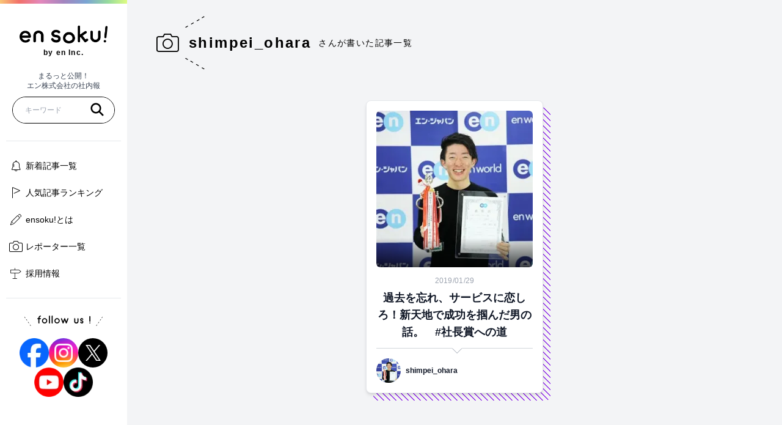

--- FILE ---
content_type: text/html; charset=utf-8
request_url: https://www.en-soku.com/author/shimpei_ohara
body_size: 10291
content:
<!DOCTYPE html><html lang="ja"><head><meta charSet="utf-8"/><meta name="viewport" content="width=device-width, initial-scale=1"/><link rel="preload" as="image" href="/images/header-logo.gif" fetchPriority="high"/><link rel="preload" as="image" href="/images/logo_gray.svg" fetchPriority="high"/><link rel="stylesheet" href="/_next/static/css/df646409ae27b4dc.css" data-precedence="next"/><link rel="stylesheet" href="/_next/static/css/e589d3c45ede760f.css" data-precedence="next"/><link rel="stylesheet" href="/_next/static/css/e77064d7f2ca783a.css" data-precedence="next"/><link rel="preload" as="script" fetchPriority="low" href="/_next/static/chunks/webpack-7bdd394141154985.js"/><script src="/_next/static/chunks/b09491ba-89066238a619a798.js" async=""></script><script src="/_next/static/chunks/491-207ffe0770376c09.js" async=""></script><script src="/_next/static/chunks/main-app-8697ea8145ff2c14.js" async=""></script><script src="/_next/static/chunks/865-f76eb617ce665fa1.js" async=""></script><script src="/_next/static/chunks/12-0b5c88a4a558f06f.js" async=""></script><script src="/_next/static/chunks/108-87dff782df4142fd.js" async=""></script><script src="/_next/static/chunks/18-baaa37496e0e6739.js" async=""></script><script src="/_next/static/chunks/app/layout-5f2f3b609d77ba24.js" async=""></script><script src="/_next/static/chunks/app/error-af27e136c5f5b125.js" async=""></script><script src="/_next/static/chunks/240-0aee4b4990d1900b.js" async=""></script><script src="/_next/static/chunks/app/author/%5Bid%5D/page-faffcfe2f0b1e9db.js" async=""></script><link rel="preload" href="https://www.googletagmanager.com/gtm.js?id=GTM-KFVXFLB" as="script"/><title>shimpei_ohara - ensoku!（エンソク）</title><meta name="description" content="ensoku!（エンソク）｜shimpei_oharaさんが書いた記事一覧です。ensoku!レポーターは全員がエンで働く社員。一体どんなレポートが飛び出すのか？お楽しみに！"/><meta property="og:title" content="shimpei_ohara - ensoku!（エンソク）"/><meta property="og:description" content="ensoku!（エンソク）｜shimpei_oharaさんが書いた記事一覧です。ensoku!レポーターは全員がエンで働く社員。一体どんなレポートが飛び出すのか？お楽しみに！"/><meta property="og:url" content="https://www.en-soku.com/author/shimpei_ohara"/><meta property="og:site_name" content="ensoku!（エンソク）"/><meta property="og:image" content="http://localhost:3000/images/ogp.png"/><meta property="og:type" content="article"/><meta name="twitter:card" content="summary"/><meta name="twitter:title" content="shimpei_ohara - ensoku!（エンソク）"/><meta name="twitter:description" content="ensoku!（エンソク）｜shimpei_oharaさんが書いた記事一覧です。ensoku!レポーターは全員がエンで働く社員。一体どんなレポートが飛び出すのか？お楽しみに！"/><meta name="twitter:image" content="http://localhost:3000/images/ogp.png"/><link rel="icon" href="/favicon.ico" type="image/x-icon" sizes="16x16"/><meta name="next-size-adjust"/><script src="/_next/static/chunks/polyfills-42372ed130431b0a.js" noModule=""></script></head><body class="__variable_3b89c3"><div class="flex min-h-screen flex-col"><header class="w-full border-b border-gray-200 pc:hidden"><div class="bg-gradient h-5 w-full"><p class="text-center text-xs leading-5 text-white">まるっと公開！エン株式会社の社内報</p></div><div class="box-border flex h-16 justify-between bg-white"><button class="tap-highlighting flex h-full w-16 items-center justify-center" data-rac="" type="button" tabindex="0" data-react-aria-pressable="true" aria-label="メニューモーダルを開く" id="react-aria-:R5hcq:"><svg xmlns="http://www.w3.org/2000/svg" width="24" height="24" viewBox="0 0 10 8"><path d="M9.45 1H.55a.5.5 0 0 1 0-1h8.9a.5.5 0 0 1 0 1M9.45 4H.55a.5.5 0 0 1 0-1h8.9a.5.5 0 0 1 0 1M9.45 7H.55a.5.5 0 0 1 0-1h8.9a.5.5 0 0 1 0 1"></path></svg></button><a rel="noopener noreferrer" target="_self" class="tap-highlighting flex flex-col pt-2" href="/"><div class="relative h-6 w-28"><img alt="ensoku!" fetchPriority="high" decoding="async" data-nimg="fill" style="position:absolute;height:100%;width:100%;left:0;top:0;right:0;bottom:0;color:transparent" src="/images/header-logo.gif"/></div><span class="mt-1 text-center align-baseline text-xs font-medium leading-none tracking-wide">by en Inc.</span></a><button class="tap-highlighting flex h-full w-16 items-center justify-center" data-rac="" type="button" tabindex="0" data-react-aria-pressable="true" aria-label="検索モーダルを開く" id="react-aria-:R7hcq:"><svg xmlns="http://www.w3.org/2000/svg" width="24" height="24" viewBox="0 0 18 18"><path d="M16.587 15.107 12.7 11.222a6.413 6.413 0 1 0-1.478 1.478l3.886 3.886a1.05 1.05 0 0 0 1.479-1.479M3 7.5A4.5 4.5 0 1 1 7.5 12 4.5 4.5 0 0 1 3 7.5"></path></svg></button></div></header><aside class="before:bg-gradient fixed left-0 top-0 z-10 hidden h-full w-52 overflow-scroll bg-white px-2.5 py-5 hidden-scrollbar before:absolute before:left-0 before:top-0 before:h-1.5 before:w-full pc:block"><div class="px-2.5 py-5 pb-0"><a rel="noopener noreferrer" target="_self" class="tap-highlighting flex flex-col items-center" href="/"><div class="relative h-8 w-36"><img alt="ensoku!" fetchPriority="high" decoding="async" data-nimg="fill" style="position:absolute;height:100%;width:100%;left:0;top:0;right:0;bottom:0;color:transparent" src="/images/header-logo.gif"/></div><span class="mt-2 text-center align-baseline text-xs font-bold leading-none tracking-widest">by en Inc.</span></a><p class="mb-2.5 mt-6 text-center text-xs leading-snug text-gray-700"><span class="block">まるっと公開！</span><span class="block">エン株式会社の社内報</span></p><div class="w-full"><!--$--><div class="relative h-11 w-full overflow-hidden rounded-3xl border border-solid border-black" data-rac=""><input aria-label="記事を検索" type="text" placeholder="キーワード" tabindex="0" id="react-aria-:Reacq:" aria-describedby="react-aria-:ReacqH3: react-aria-:ReacqH4:" class="size-full px-5 text-base outline-none pc:text-xs" data-rac="" value=""/><button class="tap-highlighting absolute right-4 top-2 flex items-center justify-center bg-white" data-rac="" type="button" tabindex="0" data-react-aria-pressable="true" aria-label="キーワードを検索する" id="react-aria-:R5eacq:"><svg xmlns="http://www.w3.org/2000/svg" width="24" height="24" viewBox="0 0 18 18"><path d="M16.587 15.107 12.7 11.222a6.413 6.413 0 1 0-1.478 1.478l3.886 3.886a1.05 1.05 0 0 0 1.479-1.479M3 7.5A4.5 4.5 0 1 1 7.5 12 4.5 4.5 0 0 1 3 7.5"></path></svg></button></div><!--/$--><div class="relative w-full"><div data-testid="popover" class="absolute inset-x-0 top-0 z-50 w-full origin-top scale-y-0 rounded-3xl border border-solid border-black bg-white p-1.5 shadow transition-transform "><h2 class="relative px-2.5 py-3 pl-6 text-xs font-bold"><i class="styles_ranking__pyG_l flex items-center justify-center text-center align-middle font-[icomoon] font-normal normal-case not-italic normal-nums antialiased absolute left-3 top-0 h-full text-sm !font-black"></i>人気のキーワード</h2><hr/><a rel="noopener noreferrer" target="_self" class="tap-highlighting inline-block w-full px-2.5 py-3 text-xs" href="/search?s=en+soku%21%E3%82%AC%E3%83%BC%E3%83%AB"># en soku!ガール</a></div></div></div></div><hr class="my-7"/><ul class="w-full space-y-5"><li class="w-full"><a rel="noopener noreferrer" target="_self" class="tap-highlighting relative inline-block w-full pl-8 text-sm hover:opacity-70" href="/"><i class="styles_bell__9uoKu flex items-center justify-center text-center align-middle font-[icomoon] font-normal normal-case not-italic normal-nums antialiased absolute -left-1 -top-3.5 h-12 w-10 text-lg"></i>新着記事一覧</a></li><li class="w-full"><a rel="noopener noreferrer" target="_self" class="tap-highlighting relative inline-block w-full pl-8 text-sm hover:opacity-70" href="/ranking"><i class="styles_ranking__pyG_l flex items-center justify-center text-center align-middle font-[icomoon] font-normal normal-case not-italic normal-nums antialiased absolute -left-1 -top-3.5 h-12 w-10 text-lg"></i>人気記事ランキング</a></li><li class="w-full"><a rel="noopener noreferrer" target="_self" class="tap-highlighting relative inline-block w-full pl-8 text-sm hover:opacity-70" href="/about"><i class="styles_about__m0Wwn flex items-center justify-center text-center align-middle font-[icomoon] font-normal normal-case not-italic normal-nums antialiased absolute -left-1 -top-3.5 h-12 w-10 text-lg"></i>ensoku!とは</a></li><li class="w-full"><a rel="noopener noreferrer" target="_self" class="tap-highlighting relative inline-block w-full pl-8 text-sm hover:opacity-70" href="/reporters"><i class="styles_reporter__VSn0m flex items-center justify-center text-center align-middle font-[icomoon] font-normal normal-case not-italic normal-nums antialiased absolute -left-1 -top-3.5 h-12 w-10 text-lg"></i>レポーター一覧</a></li><li class="w-full"><a rel="noopener noreferrer" target="_blank" class="tap-highlighting relative inline-block w-full pl-8 text-sm hover:opacity-70" href="https://corp.en-japan.com/recruit/"><i class="styles_employment__fGq0s flex items-center justify-center text-center align-middle font-[icomoon] font-normal normal-case not-italic normal-nums antialiased absolute -left-1 -top-3.5 h-12 w-10 text-lg"></i>採用情報</a></li></ul><hr class="my-7"/><div class="relative mb-6 flex justify-center before:absolute before:left-8 before:top-0 before:h-6 before:w-2.5 before:rotate-[-35deg] before:bg-line-dotted-black before:bg-[length:10px_18px] before:bg-left-top before:bg-no-repeat after:absolute after:right-8 after:top-0 after:h-6 after:w-2.5 after:rotate-[35deg] after:bg-line-dotted-black after:bg-[length:10px_18px] after:bg-left-top after:bg-no-repeat"><h3 class="inline-flex content-center text-center"><img alt="follow us!" loading="lazy" width="87" height="13" decoding="async" data-nimg="1" style="color:transparent" src="/images/sns/sns_copy.svg"/></h3></div><ul class="flex flex-wrap justify-center gap-6"><li class="size-12 overflow-hidden"><a aria-label="「facebook」アカウントへ移動" rel="noopener noreferrer" target="_blank" class="tap-highlighting inline-block size-full" href="https://www.facebook.com/ensoku0803"><img alt="facebook ブランドロゴ" loading="lazy" width="56" height="56" decoding="async" data-nimg="1" style="color:transparent" srcSet="/_next/image?url=%2Fimages%2Fsns%2Ffacebook%2Ffacebook-primary.png&amp;w=64&amp;q=75 1x, /_next/image?url=%2Fimages%2Fsns%2Ffacebook%2Ffacebook-primary.png&amp;w=128&amp;q=75 2x" src="/_next/image?url=%2Fimages%2Fsns%2Ffacebook%2Ffacebook-primary.png&amp;w=128&amp;q=75"/></a></li><li class="size-12 overflow-hidden"><a aria-label="「Instagram」アカウントへ移動" rel="noopener noreferrer" target="_blank" class="tap-highlighting flex size-full items-center justify-center overflow-hidden rounded-full bg-[url(&#x27;/images/sns/instagram/bg-instagram.jpg&#x27;)] bg-cover bg-center bg-no-repeat" href="https://www.instagram.com/enjapan_recruit/"><img alt="Instagram ブランドロゴ" loading="lazy" width="30" height="30" decoding="async" data-nimg="1" style="color:transparent" srcSet="/_next/image?url=%2Fimages%2Fsns%2Finstagram%2Finstagram-white.png&amp;w=32&amp;q=75 1x, /_next/image?url=%2Fimages%2Fsns%2Finstagram%2Finstagram-white.png&amp;w=64&amp;q=75 2x" src="/_next/image?url=%2Fimages%2Fsns%2Finstagram%2Finstagram-white.png&amp;w=64&amp;q=75"/></a></li><li class="size-12 overflow-hidden"><a aria-label="「X」アカウントへ移動" rel="noopener noreferrer" target="_blank" class="tap-highlighting flex size-full items-center justify-center rounded-full bg-black" href="https://twitter.com/enjapan"><img alt="X ブランドロゴ" loading="lazy" width="25" height="26" decoding="async" data-nimg="1" style="color:transparent" src="/images/sns/x/x-white.png"/></a></li><li class="size-12 overflow-hidden"><a aria-label="「YouTube」アカウントへ移動" rel="noopener noreferrer" target="_blank" class="tap-highlighting size-full" href="https://youtube.com/@welcome_en?si=XYp1TivRmartGF2o"><img alt="YouTube ブランドロゴ" loading="lazy" width="56" height="56" decoding="async" data-nimg="1" style="color:transparent" srcSet="/_next/image?url=%2Fimages%2Fsns%2Fyoutube%2Fyoutube-red.png&amp;w=64&amp;q=75 1x, /_next/image?url=%2Fimages%2Fsns%2Fyoutube%2Fyoutube-red.png&amp;w=128&amp;q=75 2x" src="/_next/image?url=%2Fimages%2Fsns%2Fyoutube%2Fyoutube-red.png&amp;w=128&amp;q=75"/></a></li><li class="size-12 overflow-hidden"><a aria-label="「TikTok」アカウントへ移動" rel="noopener noreferrer" target="_blank" class="tap-highlighting inline-block size-full" href="https://www.tiktok.com/@enjapan_official"><img alt="TikTok ブランドロゴ" loading="lazy" width="56" height="56" decoding="async" data-nimg="1" style="color:transparent" srcSet="/_next/image?url=%2Fimages%2Fsns%2Ftik-tok%2Ftik-tok-black.png&amp;w=64&amp;q=75 1x, /_next/image?url=%2Fimages%2Fsns%2Ftik-tok%2Ftik-tok-black.png&amp;w=128&amp;q=75 2x" src="/_next/image?url=%2Fimages%2Fsns%2Ftik-tok%2Ftik-tok-black.png&amp;w=128&amp;q=75"/></a></li></ul></aside><main class="grow bg-gray-100 py-2.5 pb-16 pc:pb-24 pc:pl-52 pc:pt-8"><section class="mx-14 my-0 text-center pc:m-0 pc:pb-3 pc:pl-12 pc:pr-8 pc:pt-5"><div class="flex flex-col items-center pc:flex-row"><i class="styles_reporter__VSn0m flex items-center justify-center text-center align-middle font-[icomoon] font-normal normal-case not-italic normal-nums antialiased text-3xl"></i><h1 class="text-base pt-2 relative font-bold tracking-widest before:absolute before:-left-8 before:bottom-0 before:h-9 before:w-3 before:rotate-[-30deg] before:bg-line-dotted-black before:bg-[length:12px_36px] before:bg-left-top before:bg-no-repeat after:absolute after:-right-8 after:bottom-0 after:h-9 after:w-3 after:rotate-[30deg] after:bg-line-dotted-black after:bg-[length:12px_36px] after:bg-left-bottom after:bg-no-repeat pc:pt-0 pc:text-2xl pc:pl-4 pc:before:-top-9 pc:before:left-5 pc:before:rotate-[60deg] pc:after:-bottom-9 pc:after:left-5 pc:after:rotate-[-60deg]">shimpei_ohara</h1><p class="mt-3.5 whitespace-pre-wrap pl-0 text-xs text-gray-700 pc:mt-0 pc:pl-3 pc:text-sm pc:tracking-widest pc:text-black"><span>さんが書いた記事一覧</span></p></div></section><ul class="mx-6 block pc:mx-0 pc:flex pc:flex-row pc:flex-wrap pc:justify-center"><li class="hidden flex-col flex-wrap items-center pc:flex"><svg aria-labelledby="pc-loader-0-aria" role="img" class="mx-5 mb-0 mt-16 rounded-lg border border-gray-200 bg-white" width="290" height="480" viewBox="0 0 290 480"><title id="pc-loader-0-aria">Loading...</title><rect role="presentation" x="0" y="0" width="100%" height="100%" clip-path="url(#pc-loader-0-diff)" style="fill:url(#pc-loader-0-animated-diff)"></rect><defs><clipPath id="pc-loader-0-diff"><rect x="16" y="16" rx="6" ry="6" width="256" height="256"></rect><rect x="104" y="286" rx="3" ry="3" width="80" height="14"></rect><rect x="16" y="312" rx="3" ry="3" width="256" height="22"></rect><rect x="16" y="340" rx="3" ry="3" width="256" height="22"></rect><rect x="16" y="368" rx="3" ry="3" width="256" height="22"></rect><rect x="16" y="424" rx="40" ry="40" width="40" height="40"></rect><rect x="66" y="428" rx="3" ry="3" width="206" height="14"></rect><rect x="66" y="446" rx="3" ry="3" width="206" height="14"></rect></clipPath><linearGradient id="pc-loader-0-animated-diff" gradientTransform="translate(-2 0)"><stop offset="0%" stop-color="#e5e7eb" stop-opacity="1"></stop><stop offset="50%" stop-color="#fff" stop-opacity="1"></stop><stop offset="100%" stop-color="#e5e7eb" stop-opacity="1"></stop><animateTransform attributeName="gradientTransform" type="translate" values="-2 0; 0 0; 2 0" dur="2s" repeatCount="indefinite"></animateTransform></linearGradient></defs></svg></li><li class="hidden flex-col flex-wrap items-center pc:flex"><svg aria-labelledby="pc-loader-1-aria" role="img" class="mx-5 mb-0 mt-16 rounded-lg border border-gray-200 bg-white" width="290" height="480" viewBox="0 0 290 480"><title id="pc-loader-1-aria">Loading...</title><rect role="presentation" x="0" y="0" width="100%" height="100%" clip-path="url(#pc-loader-1-diff)" style="fill:url(#pc-loader-1-animated-diff)"></rect><defs><clipPath id="pc-loader-1-diff"><rect x="16" y="16" rx="6" ry="6" width="256" height="256"></rect><rect x="104" y="286" rx="3" ry="3" width="80" height="14"></rect><rect x="16" y="312" rx="3" ry="3" width="256" height="22"></rect><rect x="16" y="340" rx="3" ry="3" width="256" height="22"></rect><rect x="16" y="368" rx="3" ry="3" width="256" height="22"></rect><rect x="16" y="424" rx="40" ry="40" width="40" height="40"></rect><rect x="66" y="428" rx="3" ry="3" width="206" height="14"></rect><rect x="66" y="446" rx="3" ry="3" width="206" height="14"></rect></clipPath><linearGradient id="pc-loader-1-animated-diff" gradientTransform="translate(-2 0)"><stop offset="0%" stop-color="#e5e7eb" stop-opacity="1"></stop><stop offset="50%" stop-color="#fff" stop-opacity="1"></stop><stop offset="100%" stop-color="#e5e7eb" stop-opacity="1"></stop><animateTransform attributeName="gradientTransform" type="translate" values="-2 0; 0 0; 2 0" dur="2s" repeatCount="indefinite"></animateTransform></linearGradient></defs></svg></li><li class="hidden flex-col flex-wrap items-center pc:flex"><svg aria-labelledby="pc-loader-2-aria" role="img" class="mx-5 mb-0 mt-16 rounded-lg border border-gray-200 bg-white" width="290" height="480" viewBox="0 0 290 480"><title id="pc-loader-2-aria">Loading...</title><rect role="presentation" x="0" y="0" width="100%" height="100%" clip-path="url(#pc-loader-2-diff)" style="fill:url(#pc-loader-2-animated-diff)"></rect><defs><clipPath id="pc-loader-2-diff"><rect x="16" y="16" rx="6" ry="6" width="256" height="256"></rect><rect x="104" y="286" rx="3" ry="3" width="80" height="14"></rect><rect x="16" y="312" rx="3" ry="3" width="256" height="22"></rect><rect x="16" y="340" rx="3" ry="3" width="256" height="22"></rect><rect x="16" y="368" rx="3" ry="3" width="256" height="22"></rect><rect x="16" y="424" rx="40" ry="40" width="40" height="40"></rect><rect x="66" y="428" rx="3" ry="3" width="206" height="14"></rect><rect x="66" y="446" rx="3" ry="3" width="206" height="14"></rect></clipPath><linearGradient id="pc-loader-2-animated-diff" gradientTransform="translate(-2 0)"><stop offset="0%" stop-color="#e5e7eb" stop-opacity="1"></stop><stop offset="50%" stop-color="#fff" stop-opacity="1"></stop><stop offset="100%" stop-color="#e5e7eb" stop-opacity="1"></stop><animateTransform attributeName="gradientTransform" type="translate" values="-2 0; 0 0; 2 0" dur="2s" repeatCount="indefinite"></animateTransform></linearGradient></defs></svg></li><li class="hidden flex-col flex-wrap items-center pc:flex"><svg aria-labelledby="pc-loader-3-aria" role="img" class="mx-5 mb-0 mt-16 rounded-lg border border-gray-200 bg-white" width="290" height="480" viewBox="0 0 290 480"><title id="pc-loader-3-aria">Loading...</title><rect role="presentation" x="0" y="0" width="100%" height="100%" clip-path="url(#pc-loader-3-diff)" style="fill:url(#pc-loader-3-animated-diff)"></rect><defs><clipPath id="pc-loader-3-diff"><rect x="16" y="16" rx="6" ry="6" width="256" height="256"></rect><rect x="104" y="286" rx="3" ry="3" width="80" height="14"></rect><rect x="16" y="312" rx="3" ry="3" width="256" height="22"></rect><rect x="16" y="340" rx="3" ry="3" width="256" height="22"></rect><rect x="16" y="368" rx="3" ry="3" width="256" height="22"></rect><rect x="16" y="424" rx="40" ry="40" width="40" height="40"></rect><rect x="66" y="428" rx="3" ry="3" width="206" height="14"></rect><rect x="66" y="446" rx="3" ry="3" width="206" height="14"></rect></clipPath><linearGradient id="pc-loader-3-animated-diff" gradientTransform="translate(-2 0)"><stop offset="0%" stop-color="#e5e7eb" stop-opacity="1"></stop><stop offset="50%" stop-color="#fff" stop-opacity="1"></stop><stop offset="100%" stop-color="#e5e7eb" stop-opacity="1"></stop><animateTransform attributeName="gradientTransform" type="translate" values="-2 0; 0 0; 2 0" dur="2s" repeatCount="indefinite"></animateTransform></linearGradient></defs></svg></li><li class="hidden flex-col flex-wrap items-center pc:flex"><svg aria-labelledby="pc-loader-4-aria" role="img" class="mx-5 mb-0 mt-16 rounded-lg border border-gray-200 bg-white" width="290" height="480" viewBox="0 0 290 480"><title id="pc-loader-4-aria">Loading...</title><rect role="presentation" x="0" y="0" width="100%" height="100%" clip-path="url(#pc-loader-4-diff)" style="fill:url(#pc-loader-4-animated-diff)"></rect><defs><clipPath id="pc-loader-4-diff"><rect x="16" y="16" rx="6" ry="6" width="256" height="256"></rect><rect x="104" y="286" rx="3" ry="3" width="80" height="14"></rect><rect x="16" y="312" rx="3" ry="3" width="256" height="22"></rect><rect x="16" y="340" rx="3" ry="3" width="256" height="22"></rect><rect x="16" y="368" rx="3" ry="3" width="256" height="22"></rect><rect x="16" y="424" rx="40" ry="40" width="40" height="40"></rect><rect x="66" y="428" rx="3" ry="3" width="206" height="14"></rect><rect x="66" y="446" rx="3" ry="3" width="206" height="14"></rect></clipPath><linearGradient id="pc-loader-4-animated-diff" gradientTransform="translate(-2 0)"><stop offset="0%" stop-color="#e5e7eb" stop-opacity="1"></stop><stop offset="50%" stop-color="#fff" stop-opacity="1"></stop><stop offset="100%" stop-color="#e5e7eb" stop-opacity="1"></stop><animateTransform attributeName="gradientTransform" type="translate" values="-2 0; 0 0; 2 0" dur="2s" repeatCount="indefinite"></animateTransform></linearGradient></defs></svg></li><li class="hidden flex-col flex-wrap items-center pc:flex"><svg aria-labelledby="pc-loader-5-aria" role="img" class="mx-5 mb-0 mt-16 rounded-lg border border-gray-200 bg-white" width="290" height="480" viewBox="0 0 290 480"><title id="pc-loader-5-aria">Loading...</title><rect role="presentation" x="0" y="0" width="100%" height="100%" clip-path="url(#pc-loader-5-diff)" style="fill:url(#pc-loader-5-animated-diff)"></rect><defs><clipPath id="pc-loader-5-diff"><rect x="16" y="16" rx="6" ry="6" width="256" height="256"></rect><rect x="104" y="286" rx="3" ry="3" width="80" height="14"></rect><rect x="16" y="312" rx="3" ry="3" width="256" height="22"></rect><rect x="16" y="340" rx="3" ry="3" width="256" height="22"></rect><rect x="16" y="368" rx="3" ry="3" width="256" height="22"></rect><rect x="16" y="424" rx="40" ry="40" width="40" height="40"></rect><rect x="66" y="428" rx="3" ry="3" width="206" height="14"></rect><rect x="66" y="446" rx="3" ry="3" width="206" height="14"></rect></clipPath><linearGradient id="pc-loader-5-animated-diff" gradientTransform="translate(-2 0)"><stop offset="0%" stop-color="#e5e7eb" stop-opacity="1"></stop><stop offset="50%" stop-color="#fff" stop-opacity="1"></stop><stop offset="100%" stop-color="#e5e7eb" stop-opacity="1"></stop><animateTransform attributeName="gradientTransform" type="translate" values="-2 0; 0 0; 2 0" dur="2s" repeatCount="indefinite"></animateTransform></linearGradient></defs></svg></li><li class="hidden flex-col flex-wrap items-center pc:flex"><svg aria-labelledby="pc-loader-6-aria" role="img" class="mx-5 mb-0 mt-16 rounded-lg border border-gray-200 bg-white" width="290" height="480" viewBox="0 0 290 480"><title id="pc-loader-6-aria">Loading...</title><rect role="presentation" x="0" y="0" width="100%" height="100%" clip-path="url(#pc-loader-6-diff)" style="fill:url(#pc-loader-6-animated-diff)"></rect><defs><clipPath id="pc-loader-6-diff"><rect x="16" y="16" rx="6" ry="6" width="256" height="256"></rect><rect x="104" y="286" rx="3" ry="3" width="80" height="14"></rect><rect x="16" y="312" rx="3" ry="3" width="256" height="22"></rect><rect x="16" y="340" rx="3" ry="3" width="256" height="22"></rect><rect x="16" y="368" rx="3" ry="3" width="256" height="22"></rect><rect x="16" y="424" rx="40" ry="40" width="40" height="40"></rect><rect x="66" y="428" rx="3" ry="3" width="206" height="14"></rect><rect x="66" y="446" rx="3" ry="3" width="206" height="14"></rect></clipPath><linearGradient id="pc-loader-6-animated-diff" gradientTransform="translate(-2 0)"><stop offset="0%" stop-color="#e5e7eb" stop-opacity="1"></stop><stop offset="50%" stop-color="#fff" stop-opacity="1"></stop><stop offset="100%" stop-color="#e5e7eb" stop-opacity="1"></stop><animateTransform attributeName="gradientTransform" type="translate" values="-2 0; 0 0; 2 0" dur="2s" repeatCount="indefinite"></animateTransform></linearGradient></defs></svg></li><li class="hidden flex-col flex-wrap items-center pc:flex"><svg aria-labelledby="pc-loader-7-aria" role="img" class="mx-5 mb-0 mt-16 rounded-lg border border-gray-200 bg-white" width="290" height="480" viewBox="0 0 290 480"><title id="pc-loader-7-aria">Loading...</title><rect role="presentation" x="0" y="0" width="100%" height="100%" clip-path="url(#pc-loader-7-diff)" style="fill:url(#pc-loader-7-animated-diff)"></rect><defs><clipPath id="pc-loader-7-diff"><rect x="16" y="16" rx="6" ry="6" width="256" height="256"></rect><rect x="104" y="286" rx="3" ry="3" width="80" height="14"></rect><rect x="16" y="312" rx="3" ry="3" width="256" height="22"></rect><rect x="16" y="340" rx="3" ry="3" width="256" height="22"></rect><rect x="16" y="368" rx="3" ry="3" width="256" height="22"></rect><rect x="16" y="424" rx="40" ry="40" width="40" height="40"></rect><rect x="66" y="428" rx="3" ry="3" width="206" height="14"></rect><rect x="66" y="446" rx="3" ry="3" width="206" height="14"></rect></clipPath><linearGradient id="pc-loader-7-animated-diff" gradientTransform="translate(-2 0)"><stop offset="0%" stop-color="#e5e7eb" stop-opacity="1"></stop><stop offset="50%" stop-color="#fff" stop-opacity="1"></stop><stop offset="100%" stop-color="#e5e7eb" stop-opacity="1"></stop><animateTransform attributeName="gradientTransform" type="translate" values="-2 0; 0 0; 2 0" dur="2s" repeatCount="indefinite"></animateTransform></linearGradient></defs></svg></li><li class="hidden flex-col flex-wrap items-center pc:flex"><svg aria-labelledby="pc-loader-8-aria" role="img" class="mx-5 mb-0 mt-16 rounded-lg border border-gray-200 bg-white" width="290" height="480" viewBox="0 0 290 480"><title id="pc-loader-8-aria">Loading...</title><rect role="presentation" x="0" y="0" width="100%" height="100%" clip-path="url(#pc-loader-8-diff)" style="fill:url(#pc-loader-8-animated-diff)"></rect><defs><clipPath id="pc-loader-8-diff"><rect x="16" y="16" rx="6" ry="6" width="256" height="256"></rect><rect x="104" y="286" rx="3" ry="3" width="80" height="14"></rect><rect x="16" y="312" rx="3" ry="3" width="256" height="22"></rect><rect x="16" y="340" rx="3" ry="3" width="256" height="22"></rect><rect x="16" y="368" rx="3" ry="3" width="256" height="22"></rect><rect x="16" y="424" rx="40" ry="40" width="40" height="40"></rect><rect x="66" y="428" rx="3" ry="3" width="206" height="14"></rect><rect x="66" y="446" rx="3" ry="3" width="206" height="14"></rect></clipPath><linearGradient id="pc-loader-8-animated-diff" gradientTransform="translate(-2 0)"><stop offset="0%" stop-color="#e5e7eb" stop-opacity="1"></stop><stop offset="50%" stop-color="#fff" stop-opacity="1"></stop><stop offset="100%" stop-color="#e5e7eb" stop-opacity="1"></stop><animateTransform attributeName="gradientTransform" type="translate" values="-2 0; 0 0; 2 0" dur="2s" repeatCount="indefinite"></animateTransform></linearGradient></defs></svg></li><li class="hidden flex-col flex-wrap items-center pc:flex"><svg aria-labelledby="pc-loader-9-aria" role="img" class="mx-5 mb-0 mt-16 rounded-lg border border-gray-200 bg-white" width="290" height="480" viewBox="0 0 290 480"><title id="pc-loader-9-aria">Loading...</title><rect role="presentation" x="0" y="0" width="100%" height="100%" clip-path="url(#pc-loader-9-diff)" style="fill:url(#pc-loader-9-animated-diff)"></rect><defs><clipPath id="pc-loader-9-diff"><rect x="16" y="16" rx="6" ry="6" width="256" height="256"></rect><rect x="104" y="286" rx="3" ry="3" width="80" height="14"></rect><rect x="16" y="312" rx="3" ry="3" width="256" height="22"></rect><rect x="16" y="340" rx="3" ry="3" width="256" height="22"></rect><rect x="16" y="368" rx="3" ry="3" width="256" height="22"></rect><rect x="16" y="424" rx="40" ry="40" width="40" height="40"></rect><rect x="66" y="428" rx="3" ry="3" width="206" height="14"></rect><rect x="66" y="446" rx="3" ry="3" width="206" height="14"></rect></clipPath><linearGradient id="pc-loader-9-animated-diff" gradientTransform="translate(-2 0)"><stop offset="0%" stop-color="#e5e7eb" stop-opacity="1"></stop><stop offset="50%" stop-color="#fff" stop-opacity="1"></stop><stop offset="100%" stop-color="#e5e7eb" stop-opacity="1"></stop><animateTransform attributeName="gradientTransform" type="translate" values="-2 0; 0 0; 2 0" dur="2s" repeatCount="indefinite"></animateTransform></linearGradient></defs></svg></li><li class="block pc:hidden"><svg aria-labelledby="sp-content-loader-aria" role="img" style="width:100%" class="mt-12 rounded-lg border border-gray-200 bg-white p-4" width="100%" height="470" viewBox="0 0 340 470"><title id="sp-content-loader-aria">Loading...</title><rect role="presentation" x="0" y="0" width="100%" height="100%" clip-path="url(#sp-content-loader-diff)" style="fill:url(#sp-content-loader-animated-diff)"></rect><defs><clipPath id="sp-content-loader-diff"><rect x="0" y="0" rx="6" ry="6" width="100%" height="55%"></rect><rect x="42%" y="58%" rx="3" ry="3" width="20%" height="14"></rect><rect x="0" y="64%" rx="3" ry="3" width="100%" height="22"></rect><rect x="0" y="71%" rx="3" ry="3" width="100%" height="22"></rect><rect x="0" y="78%" rx="3" ry="3" width="100%" height="22"></rect><rect x="0" y="90%" rx="40" ry="40" width="40" height="40"></rect><rect x="50" y="91%" rx="3" ry="3" width="100%" height="14"></rect><rect x="50" y="95%" rx="3" ry="3" width="100%" height="14"></rect></clipPath><linearGradient id="sp-content-loader-animated-diff" gradientTransform="translate(-2 0)"><stop offset="0%" stop-color="#e5e7eb" stop-opacity="1"></stop><stop offset="50%" stop-color="#fff" stop-opacity="1"></stop><stop offset="100%" stop-color="#e5e7eb" stop-opacity="1"></stop><animateTransform attributeName="gradientTransform" type="translate" values="-2 0; 0 0; 2 0" dur="2s" repeatCount="indefinite"></animateTransform></linearGradient></defs></svg></li></ul></main><footer class="flex flex-col items-center bg-zinc-800 pb-5 pt-10 text-gray-400 pc:pl-52"><a rel="noopener noreferrer" target="_self" class="tap-highlighting mb-5 hidden w-auto pc:inline-block" href="/"><img alt="ensoku!" fetchPriority="high" width="154" height="30" decoding="async" data-nimg="1" style="color:transparent" src="/images/logo_gray.svg"/></a><div class="pc:hidden"><div class="relative mb-6 flex justify-center before:absolute before:left-24 before:top-0 before:h-6 before:w-2.5 before:rotate-[-35deg] before:bg-line-dotted-gray before:bg-[length:10px_18px] before:bg-left-top before:bg-no-repeat after:absolute after:right-24 after:top-0 after:h-6 after:w-2.5 after:rotate-[35deg] after:bg-line-dotted-gray after:bg-[length:10px_18px] after:bg-left-top after:bg-no-repeat"><h3 class="inline-flex content-center"><img alt="follow us!" loading="lazy" width="87" height="13" decoding="async" data-nimg="1" style="color:transparent" src="/images/sns/sns_copy_glay.svg"/></h3></div><ul class="flex flex-wrap justify-center gap-6"><li class="size-12 overflow-hidden"><a aria-label="「facebook」アカウントへ移動" rel="noopener noreferrer" target="_blank" class="tap-highlighting inline-block size-full" href="https://www.facebook.com/ensoku0803"><img alt="facebook ブランドロゴ" loading="lazy" width="56" height="56" decoding="async" data-nimg="1" style="color:transparent" srcSet="/_next/image?url=%2Fimages%2Fsns%2Ffacebook%2Ffacebook-primary.png&amp;w=64&amp;q=75 1x, /_next/image?url=%2Fimages%2Fsns%2Ffacebook%2Ffacebook-primary.png&amp;w=128&amp;q=75 2x" src="/_next/image?url=%2Fimages%2Fsns%2Ffacebook%2Ffacebook-primary.png&amp;w=128&amp;q=75"/></a></li><li class="size-12 overflow-hidden"><a aria-label="「Instagram」アカウントへ移動" rel="noopener noreferrer" target="_blank" class="tap-highlighting flex size-full items-center justify-center overflow-hidden rounded-full bg-[url(&#x27;/images/sns/instagram/bg-instagram.jpg&#x27;)] bg-cover bg-center bg-no-repeat" href="https://www.instagram.com/enjapan_recruit/"><img alt="Instagram ブランドロゴ" loading="lazy" width="30" height="30" decoding="async" data-nimg="1" style="color:transparent" srcSet="/_next/image?url=%2Fimages%2Fsns%2Finstagram%2Finstagram-white.png&amp;w=32&amp;q=75 1x, /_next/image?url=%2Fimages%2Fsns%2Finstagram%2Finstagram-white.png&amp;w=64&amp;q=75 2x" src="/_next/image?url=%2Fimages%2Fsns%2Finstagram%2Finstagram-white.png&amp;w=64&amp;q=75"/></a></li><li class="size-12 overflow-hidden"><a aria-label="「X」アカウントへ移動" rel="noopener noreferrer" target="_blank" class="tap-highlighting flex size-full items-center justify-center rounded-full bg-white" href="https://twitter.com/enjapan"><img alt="X ブランドロゴ" loading="lazy" width="25" height="26" decoding="async" data-nimg="1" style="color:transparent" src="/images/sns/x/x-black.png"/></a></li><li class="size-12 overflow-hidden"><a aria-label="「YouTube」アカウントへ移動" rel="noopener noreferrer" target="_blank" class="tap-highlighting size-full" href="https://youtube.com/@welcome_en?si=XYp1TivRmartGF2o"><img alt="YouTube ブランドロゴ" loading="lazy" width="56" height="56" decoding="async" data-nimg="1" style="color:transparent" srcSet="/_next/image?url=%2Fimages%2Fsns%2Fyoutube%2Fyoutube-red.png&amp;w=64&amp;q=75 1x, /_next/image?url=%2Fimages%2Fsns%2Fyoutube%2Fyoutube-red.png&amp;w=128&amp;q=75 2x" src="/_next/image?url=%2Fimages%2Fsns%2Fyoutube%2Fyoutube-red.png&amp;w=128&amp;q=75"/></a></li><li class="size-12 overflow-hidden"><a aria-label="「TikTok」アカウントへ移動" rel="noopener noreferrer" target="_blank" class="tap-highlighting inline-block size-full" href="https://www.tiktok.com/@enjapan_official"><img alt="TikTok ブランドロゴ" loading="lazy" width="56" height="56" decoding="async" data-nimg="1" style="color:transparent" srcSet="/_next/image?url=%2Fimages%2Fsns%2Ftik-tok%2Ftik-tok-black.png&amp;w=64&amp;q=75 1x, /_next/image?url=%2Fimages%2Fsns%2Ftik-tok%2Ftik-tok-black.png&amp;w=128&amp;q=75 2x" src="/_next/image?url=%2Fimages%2Fsns%2Ftik-tok%2Ftik-tok-black.png&amp;w=128&amp;q=75"/></a></li></ul></div><ul class="mb-8 w-full px-5 pb-5 pt-8 pc:mb-16 pc:flex pc:w-auto pc:p-0 pc:text-xs"><hr class="border-solid border-gray-600 pc:hidden"/><li class="border-b pc:border-b-0 pc:border-r w-full border-solid border-gray-600 pc:w-auto pc:px-3.5"><a rel="noopener noreferrer" target="_blank" class="tap-highlighting relative inline-flex h-11 w-full items-center justify-center text-xs pc:size-auto pc:hover:opacity-70" href="https://corp.en-japan.com/recruit/">採用情報<i class="styles_arrow-right__I9mLa flex items-center justify-center text-center align-middle font-[icomoon] font-normal normal-case not-italic normal-nums antialiased absolute right-1 top-0 h-full w-8 text-xs font-bold pc:hidden"></i></a></li><li class="border-b pc:border-b-0 pc:border-r w-full border-solid border-gray-600 pc:w-auto pc:px-3.5"><a rel="noopener noreferrer" target="_blank" class="tap-highlighting relative inline-flex h-11 w-full items-center justify-center text-xs pc:size-auto pc:hover:opacity-70" href="https://corp.en-japan.com/profile/outline.html">運営会社<i class="styles_arrow-right__I9mLa flex items-center justify-center text-center align-middle font-[icomoon] font-normal normal-case not-italic normal-nums antialiased absolute right-1 top-0 h-full w-8 text-xs font-bold pc:hidden"></i></a></li><li class=" w-full border-solid border-gray-600 pc:w-auto pc:px-3.5"><a rel="noopener noreferrer" target="_blank" class="tap-highlighting relative inline-flex h-11 w-full items-center justify-center text-xs pc:size-auto pc:hover:opacity-70" href="https://corp.en-japan.com/inquiry/">お問い合わせ<i class="styles_arrow-right__I9mLa flex items-center justify-center text-center align-middle font-[icomoon] font-normal normal-case not-italic normal-nums antialiased absolute right-1 top-0 h-full w-8 text-xs font-bold pc:hidden"></i></a></li><hr class="border-solid border-gray-600 pc:hidden"/></ul><a rel="noopener noreferrer" target="_self" class="tap-highlighting mb-3.5 inline-block w-auto pc:hidden" href="/"><img alt="ensoku!" loading="lazy" width="113" height="22" decoding="async" data-nimg="1" style="color:transparent" src="/images/logo_gray.svg"/></a><p class="text-xs">en Inc.｜エン株式会社（旧：エン・ジャパン株式会社）</p></footer></div><script src="/_next/static/chunks/webpack-7bdd394141154985.js" async=""></script><script>(self.__next_f=self.__next_f||[]).push([0]);self.__next_f.push([2,null])</script><script>self.__next_f.push([1,"1:HL[\"/_next/static/media/86632cc82816d213-s.p.woff2\",\"font\",{\"crossOrigin\":\"\",\"type\":\"font/woff2\"}]\n2:HL[\"/_next/static/css/df646409ae27b4dc.css\",\"style\"]\n3:HL[\"/_next/static/css/e589d3c45ede760f.css\",\"style\"]\n4:HL[\"/_next/static/css/e77064d7f2ca783a.css\",\"style\"]\n"])</script><script>self.__next_f.push([1,"5:I[3707,[],\"\"]\n8:I[5939,[],\"\"]\na:I[5814,[],\"\"]\nb:I[2771,[\"865\",\"static/chunks/865-f76eb617ce665fa1.js\",\"12\",\"static/chunks/12-0b5c88a4a558f06f.js\",\"108\",\"static/chunks/108-87dff782df4142fd.js\",\"18\",\"static/chunks/18-baaa37496e0e6739.js\",\"185\",\"static/chunks/app/layout-5f2f3b609d77ba24.js\"],\"default\"]\nc:I[9993,[\"865\",\"static/chunks/865-f76eb617ce665fa1.js\",\"12\",\"static/chunks/12-0b5c88a4a558f06f.js\",\"108\",\"static/chunks/108-87dff782df4142fd.js\",\"18\",\"static/chunks/18-baaa37496e0e6739.js\",\"185\",\"static/chunks/app/layout-5f2f3b609d77ba24.js\"],\"default\"]\nd:I[1776,[\"865\",\"static/chunks/865-f76eb617ce665fa1.js\",\"12\",\"static/chunks/12-0b5c88a4a558f06f.js\",\"108\",\"static/chunks/108-87dff782df4142fd.js\",\"18\",\"static/chunks/18-baaa37496e0e6739.js\",\"185\",\"static/chunks/app/layout-5f2f3b609d77ba24.js\"],\"\"]\ne:I[3923,[\"865\",\"static/chunks/865-f76eb617ce665fa1.js\",\"12\",\"static/chunks/12-0b5c88a4a558f06f.js\",\"108\",\"static/chunks/108-87dff782df4142fd.js\",\"18\",\"static/chunks/18-baaa37496e0e6739.js\",\"185\",\"static/chunks/app/layout-5f2f3b609d77ba24.js\"],\"Image\"]\nf:I[8443,[\"865\",\"static/chunks/865-f76eb617ce665fa1.js\",\"12\",\"static/chunks/12-0b5c88a4a558f06f.js\",\"108\",\"static/chunks/108-87dff782df4142fd.js\",\"18\",\"static/chunks/18-baaa37496e0e6739.js\",\"185\",\"static/chunks/app/layout-5f2f3b609d77ba24.js\"],\"default\"]\n10:I[9516,[\"865\",\"static/chunks/865-f76eb617ce665fa1.js\",\"12\",\"static/chunks/12-0b5c88a4a558f06f.js\",\"108\",\"static/chunks/108-87dff782df4142fd.js\",\"18\",\"static/chunks/18-baaa37496e0e6739.js\",\"185\",\"static/chunks/app/layout-5f2f3b609d77ba24.js\"],\"default\"]\n11:I[5484,[\"601\",\"static/chunks/app/error-af27e136c5f5b125.js\"],\"default\"]\n12:I[7474,[\"865\",\"static/chunks/865-f76eb617ce665fa1.js\",\"12\",\"static/chunks/12-0b5c88a4a558f06f.js\",\"108\",\"static/chunks/108-87dff782df4142fd.js\",\"18\",\"static/chunks/18-baaa37496e0e6739.js\",\"185\",\"static/chunks/app/layout-5f2f3b609d77ba24.js\"],\"GoogleTagManager\"]\n14:I[6695,[],\"\"]\n9:[\"id\",\"shimpei_ohara\",\"d\"]\n15:[]\n"])</script><script>self.__next_f.push([1,"0:[\"$\",\"$L5\",null,{\"buildId\":\"Z5LcuPF93CyGbkHvTRUUl\",\"assetPrefix\":\"\",\"urlParts\":[\"\",\"author\",\"shimpei_ohara\"],\"initialTree\":[\"\",{\"children\":[\"author\",{\"children\":[[\"id\",\"shimpei_ohara\",\"d\"],{\"children\":[\"__PAGE__\",{}]}]}]},\"$undefined\",\"$undefined\",true],\"initialSeedData\":[\"\",{\"children\":[\"author\",{\"children\":[[\"id\",\"shimpei_ohara\",\"d\"],{\"children\":[\"__PAGE__\",{},[[\"$L6\",\"$L7\",null],null],null]},[null,[\"$\",\"$L8\",null,{\"parallelRouterKey\":\"children\",\"segmentPath\":[\"children\",\"author\",\"children\",\"$9\",\"children\"],\"error\":\"$undefined\",\"errorStyles\":\"$undefined\",\"errorScripts\":\"$undefined\",\"template\":[\"$\",\"$La\",null,{}],\"templateStyles\":\"$undefined\",\"templateScripts\":\"$undefined\",\"notFound\":\"$undefined\",\"notFoundStyles\":\"$undefined\"}]],null]},[null,[\"$\",\"$L8\",null,{\"parallelRouterKey\":\"children\",\"segmentPath\":[\"children\",\"author\",\"children\"],\"error\":\"$undefined\",\"errorStyles\":\"$undefined\",\"errorScripts\":\"$undefined\",\"template\":[\"$\",\"$La\",null,{}],\"templateStyles\":\"$undefined\",\"templateScripts\":\"$undefined\",\"notFound\":\"$undefined\",\"notFoundStyles\":\"$undefined\"}]],null]},[[[[\"$\",\"link\",\"0\",{\"rel\":\"stylesheet\",\"href\":\"/_next/static/css/df646409ae27b4dc.css\",\"precedence\":\"next\",\"crossOrigin\":\"$undefined\"}],[\"$\",\"link\",\"1\",{\"rel\":\"stylesheet\",\"href\":\"/_next/static/css/e589d3c45ede760f.css\",\"precedence\":\"next\",\"crossOrigin\":\"$undefined\"}],[\"$\",\"link\",\"2\",{\"rel\":\"stylesheet\",\"href\":\"/_next/static/css/e77064d7f2ca783a.css\",\"precedence\":\"next\",\"crossOrigin\":\"$undefined\"}]],[\"$\",\"html\",null,{\"lang\":\"ja\",\"children\":[[\"$\",\"body\",null,{\"className\":\"__variable_3b89c3\",\"children\":[\"$\",\"div\",null,{\"className\":\"flex min-h-screen flex-col\",\"children\":[[\"$\",\"header\",null,{\"className\":\"w-full border-b border-gray-200 pc:hidden\",\"children\":[[\"$\",\"div\",null,{\"className\":\"bg-gradient h-5 w-full\",\"children\":[\"$\",\"p\",null,{\"className\":\"text-center text-xs leading-5 text-white\",\"children\":\"まるっと公開！エン株式会社の社内報\"}]}],[\"$\",\"div\",null,{\"className\":\"box-border flex h-16 justify-between bg-white\",\"children\":[[\"$\",\"$Lb\",null,{}],[\"$\",\"$Lc\",null,{\"children\":[\"$\",\"$Ld\",null,{\"href\":\"/\",\"rel\":\"noopener noreferrer\",\"target\":\"_self\",\"className\":\"tap-highlighting flex flex-col pt-2\",\"children\":[[\"$\",\"div\",null,{\"className\":\"relative h-6 w-28\",\"children\":[\"$\",\"$Le\",null,{\"src\":\"/images/header-logo.gif\",\"alt\":\"ensoku!\",\"fill\":true,\"priority\":true,\"unoptimized\":true}]}],[\"$\",\"span\",null,{\"className\":\"mt-1 text-center align-baseline text-xs font-medium leading-none tracking-wide\",\"children\":\"by en Inc.\"}]]}]}],[\"$\",\"$Lf\",null,{}]]}]]}],[\"$\",\"aside\",null,{\"className\":\"before:bg-gradient fixed left-0 top-0 z-10 hidden h-full w-52 overflow-scroll bg-white px-2.5 py-5 hidden-scrollbar before:absolute before:left-0 before:top-0 before:h-1.5 before:w-full pc:block\",\"children\":[[\"$\",\"div\",null,{\"className\":\"px-2.5 py-5 pb-0\",\"children\":[[\"$\",\"$Lc\",null,{\"children\":[\"$\",\"$Ld\",null,{\"href\":\"/\",\"rel\":\"noopener noreferrer\",\"target\":\"_self\",\"className\":\"tap-highlighting flex flex-col items-center\",\"children\":[[\"$\",\"div\",null,{\"className\":\"relative h-8 w-36\",\"children\":[\"$\",\"$Le\",null,{\"src\":\"/images/header-logo.gif\",\"alt\":\"ensoku!\",\"fill\":true,\"priority\":true,\"unoptimized\":true}]}],[\"$\",\"span\",null,{\"className\":\"mt-2 text-center align-baseline text-xs font-bold leading-none tracking-widest\",\"children\":\"by en Inc.\"}]]}]}],[\"$\",\"p\",null,{\"className\":\"mb-2.5 mt-6 text-center text-xs leading-snug text-gray-700\",\"children\":[[\"$\",\"span\",null,{\"className\":\"block\",\"children\":\"まるっと公開！\"}],[\"$\",\"span\",null,{\"className\":\"block\",\"children\":\"エン株式会社の社内報\"}]]}],[\"$\",\"$L10\",null,{}]]}],[\"$\",\"hr\",null,{\"className\":\"my-7\"}],[\"$\",\"ul\",null,{\"className\":\"w-full space-y-5\",\"children\":[[\"$\",\"li\",\"bell\",{\"className\":\"w-full\",\"children\":[\"$\",\"$Lc\",null,{\"children\":[\"$\",\"$Ld\",null,{\"href\":\"/\",\"rel\":\"noopener noreferrer\",\"target\":\"_self\",\"className\":\"tap-highlighting relative inline-block w-full pl-8 text-sm hover:opacity-70\",\"children\":[[\"$\",\"i\",null,{\"className\":\"styles_bell__9uoKu flex items-center justify-center text-center align-middle font-[icomoon] font-normal normal-case not-italic normal-nums antialiased absolute -left-1 -top-3.5 h-12 w-10 text-lg\"}],\"新着記事一覧\"]}]}]}],[\"$\",\"li\",\"ranking\",{\"className\":\"w-full\",\"children\":[\"$\",\"$Lc\",null,{\"children\":[\"$\",\"$Ld\",null,{\"href\":\"/ranking\",\"rel\":\"noopener noreferrer\",\"target\":\"_self\",\"className\":\"tap-highlighting relative inline-block w-full pl-8 text-sm hover:opacity-70\",\"children\":[[\"$\",\"i\",null,{\"className\":\"styles_ranking__pyG_l flex items-center justify-center text-center align-middle font-[icomoon] font-normal normal-case not-italic normal-nums antialiased absolute -left-1 -top-3.5 h-12 w-10 text-lg\"}],\"人気記事ランキング\"]}]}]}],[\"$\",\"li\",\"about\",{\"className\":\"w-full\",\"children\":[\"$\",\"$Lc\",null,{\"children\":[\"$\",\"$Ld\",null,{\"href\":\"/about\",\"rel\":\"noopener noreferrer\",\"target\":\"_self\",\"className\":\"tap-highlighting relative inline-block w-full pl-8 text-sm hover:opacity-70\",\"children\":[[\"$\",\"i\",null,{\"className\":\"styles_about__m0Wwn flex items-center justify-center text-center align-middle font-[icomoon] font-normal normal-case not-italic normal-nums antialiased absolute -left-1 -top-3.5 h-12 w-10 text-lg\"}],\"ensoku!とは\"]}]}]}],[\"$\",\"li\",\"reporter\",{\"className\":\"w-full\",\"children\":[\"$\",\"$Lc\",null,{\"children\":[\"$\",\"$Ld\",null,{\"href\":\"/reporters\",\"rel\":\"noopener noreferrer\",\"target\":\"_self\",\"className\":\"tap-highlighting relative inline-block w-full pl-8 text-sm hover:opacity-70\",\"children\":[[\"$\",\"i\",null,{\"className\":\"styles_reporter__VSn0m flex items-center justify-center text-center align-middle font-[icomoon] font-normal normal-case not-italic normal-nums antialiased absolute -left-1 -top-3.5 h-12 w-10 text-lg\"}],\"レポーター一覧\"]}]}]}],[\"$\",\"li\",\"employment\",{\"className\":\"w-full\",\"children\":[\"$\",\"$Lc\",null,{\"children\":[\"$\",\"$Ld\",null,{\"href\":\"https://corp.en-japan.com/recruit/\",\"rel\":\"noopener noreferrer\",\"target\":\"_blank\",\"className\":\"tap-highlighting relative inline-block w-full pl-8 text-sm hover:opacity-70\",\"children\":[[\"$\",\"i\",null,{\"className\":\"styles_employment__fGq0s flex items-center justify-center text-center align-middle font-[icomoon] font-normal normal-case not-italic normal-nums antialiased absolute -left-1 -top-3.5 h-12 w-10 text-lg\"}],\"採用情報\"]}]}]}]]}],[\"$\",\"hr\",null,{\"className\":\"my-7\"}],[\"$\",\"div\",null,{\"className\":\"relative mb-6 flex justify-center before:absolute before:left-8 before:top-0 before:h-6 before:w-2.5 before:rotate-[-35deg] before:bg-line-dotted-black before:bg-[length:10px_18px] before:bg-left-top before:bg-no-repeat after:absolute after:right-8 after:top-0 after:h-6 after:w-2.5 after:rotate-[35deg] after:bg-line-dotted-black after:bg-[length:10px_18px] after:bg-left-top after:bg-no-repeat\",\"children\":[\"$\",\"h3\",null,{\"className\":\"inline-flex content-center text-center\",\"children\":[\"$\",\"$Le\",null,{\"src\":\"/images/sns/sns_copy.svg\",\"width\":87,\"height\":13,\"alt\":\"follow us!\"}]}]}],[\"$\",\"ul\",null,{\"className\":\"flex flex-wrap justify-center gap-6\",\"children\":[[\"$\",\"li\",\"facebook\",{\"className\":\"size-12 overflow-hidden\",\"children\":[\"$\",\"$Lc\",null,{\"children\":[\"$\",\"$Ld\",null,{\"href\":\"https://www.facebook.com/ensoku0803\",\"aria-label\":\"「facebook」アカウントへ移動\",\"rel\":\"noopener noreferrer\",\"target\":\"_blank\",\"className\":\"tap-highlighting inline-block size-full\",\"children\":[\"$\",\"$Le\",null,{\"src\":\"/images/sns/facebook/facebook-primary.png\",\"height\":56,\"width\":56,\"alt\":\"facebook ブランドロゴ\"}]}]}]}],[\"$\",\"li\",\"instagram\",{\"className\":\"size-12 overflow-hidden\",\"children\":[\"$\",\"$Lc\",null,{\"children\":[\"$\",\"$Ld\",null,{\"href\":\"https://www.instagram.com/enjapan_recruit/\",\"aria-label\":\"「Instagram」アカウントへ移動\",\"rel\":\"noopener noreferrer\",\"target\":\"_blank\",\"className\":\"tap-highlighting flex size-full items-center justify-center overflow-hidden rounded-full bg-[url('/images/sns/instagram/bg-instagram.jpg')] bg-cover bg-center bg-no-repeat\",\"children\":[\"$\",\"$Le\",null,{\"src\":\"/images/sns/instagram/instagram-white.png\",\"height\":30,\"width\":30,\"alt\":\"Instagram ブランドロゴ\"}]}]}]}],[\"$\",\"li\",\"x\",{\"className\":\"size-12 overflow-hidden\",\"children\":[\"$\",\"$Lc\",null,{\"children\":[\"$\",\"$Ld\",null,{\"href\":\"https://twitter.com/enjapan\",\"aria-label\":\"「X」アカウントへ移動\",\"rel\":\"noopener noreferrer\",\"target\":\"_blank\",\"className\":\"tap-highlighting flex size-full items-center justify-center rounded-full bg-black\",\"children\":[\"$\",\"$Le\",null,{\"src\":\"/images/sns/x/x-white.png\",\"height\":26,\"width\":25,\"alt\":\"X ブランドロゴ\",\"unoptimized\":true}]}]}]}],[\"$\",\"li\",\"youtube\",{\"className\":\"size-12 overflow-hidden\",\"children\":[\"$\",\"$Lc\",null,{\"children\":[\"$\",\"$Ld\",null,{\"href\":\"https://youtube.com/@welcome_en?si=XYp1TivRmartGF2o\",\"aria-label\":\"「YouTube」アカウントへ移動\",\"rel\":\"noopener noreferrer\",\"target\":\"_blank\",\"className\":\"tap-highlighting size-full\",\"children\":[\"$\",\"$Le\",null,{\"src\":\"/images/sns/youtube/youtube-red.png\",\"height\":56,\"width\":56,\"alt\":\"YouTube ブランドロゴ\"}]}]}]}],[\"$\",\"li\",\"tik-tok\",{\"className\":\"size-12 overflow-hidden\",\"children\":[\"$\",\"$Lc\",null,{\"children\":[\"$\",\"$Ld\",null,{\"href\":\"https://www.tiktok.com/@enjapan_official\",\"aria-label\":\"「TikTok」アカウントへ移動\",\"rel\":\"noopener noreferrer\",\"target\":\"_blank\",\"className\":\"tap-highlighting inline-block size-full\",\"children\":[\"$\",\"$Le\",null,{\"src\":\"/images/sns/tik-tok/tik-tok-black.png\",\"height\":56,\"width\":56,\"alt\":\"TikTok ブランドロゴ\"}]}]}]}]]}]]}],[\"$\",\"main\",null,{\"className\":\"grow bg-gray-100 py-2.5 pb-16 pc:pb-24 pc:pl-52 pc:pt-8\",\"children\":[\"$\",\"$L8\",null,{\"parallelRouterKey\":\"children\",\"segmentPath\":[\"children\"],\"error\":\"$11\",\"errorStyles\":[],\"errorScripts\":[],\"template\":[\"$\",\"$La\",null,{}],\"templateStyles\":\"$undefined\",\"templateScripts\":\"$undefined\",\"notFound\":[\"$\",\"section\",null,{\"className\":\"mx-2.5 my-5 rounded-md border border-gray-100 bg-white px-4 py-16 text-center text-sm text-gray-500 pc:mx-auto pc:my-20 pc:w-[830px] pc:px-10 pc:py-36 pc:text-lg\",\"children\":[\"$\",\"p\",null,{\"children\":\"お探しのページは見つかりませんでした。\"}]}],\"notFoundStyles\":[]}]}],[\"$\",\"footer\",null,{\"className\":\"flex flex-col items-center bg-zinc-800 pb-5 pt-10 text-gray-400 pc:pl-52\",\"children\":[[\"$\",\"$Lc\",null,{\"children\":[\"$\",\"$Ld\",null,{\"href\":\"/\",\"rel\":\"noopener noreferrer\",\"target\":\"_self\",\"className\":\"tap-highlighting mb-5 hidden w-auto pc:inline-block\",\"children\":[\"$\",\"$Le\",null,{\"src\":\"/images/logo_gray.svg\",\"alt\":\"ensoku!\",\"width\":154,\"height\":30,\"priority\":true,\"unoptimized\":true}]}]}],[\"$\",\"div\",null,{\"className\":\"pc:hidden\",\"children\":[[\"$\",\"div\",null,{\"className\":\"relative mb-6 flex justify-center before:absolute before:left-24 before:top-0 before:h-6 before:w-2.5 before:rotate-[-35deg] before:bg-line-dotted-gray before:bg-[length:10px_18px] before:bg-left-top before:bg-no-repeat after:absolute after:right-24 after:top-0 after:h-6 after:w-2.5 after:rotate-[35deg] after:bg-line-dotted-gray after:bg-[length:10px_18px] after:bg-left-top after:bg-no-repeat\",\"children\":[\"$\",\"h3\",null,{\"className\":\"inline-flex content-center\",\"children\":[\"$\",\"$Le\",null,{\"src\":\"/images/sns/sns_copy_glay.svg\",\"width\":87,\"height\":13,\"alt\":\"follow us!\"}]}]}],[\"$\",\"ul\",null,{\"className\":\"flex flex-wrap justify-center gap-6\",\"children\":[[\"$\",\"li\",\"facebook\",{\"className\":\"size-12 overflow-hidden\",\"children\":[\"$\",\"$Lc\",null,{\"children\":[\"$\",\"$Ld\",null,{\"href\":\"https://www.facebook.com/ensoku0803\",\"aria-label\":\"「facebook」アカウントへ移動\",\"rel\":\"noopener noreferrer\",\"target\":\"_blank\",\"className\":\"tap-highlighting inline-block size-full\",\"children\":[\"$\",\"$Le\",null,{\"src\":\"/images/sns/facebook/facebook-primary.png\",\"height\":56,\"width\":56,\"alt\":\"facebook ブランドロゴ\"}]}]}]}],[\"$\",\"li\",\"instagram\",{\"className\":\"size-12 overflow-hidden\",\"children\":[\"$\",\"$Lc\",null,{\"children\":[\"$\",\"$Ld\",null,{\"href\":\"https://www.instagram.com/enjapan_recruit/\",\"aria-label\":\"「Instagram」アカウントへ移動\",\"rel\":\"noopener noreferrer\",\"target\":\"_blank\",\"className\":\"tap-highlighting flex size-full items-center justify-center overflow-hidden rounded-full bg-[url('/images/sns/instagram/bg-instagram.jpg')] bg-cover bg-center bg-no-repeat\",\"children\":[\"$\",\"$Le\",null,{\"src\":\"/images/sns/instagram/instagram-white.png\",\"height\":30,\"width\":30,\"alt\":\"Instagram ブランドロゴ\"}]}]}]}],[\"$\",\"li\",\"x\",{\"className\":\"size-12 overflow-hidden\",\"children\":[\"$\",\"$Lc\",null,{\"children\":[\"$\",\"$Ld\",null,{\"href\":\"https://twitter.com/enjapan\",\"aria-label\":\"「X」アカウントへ移動\",\"rel\":\"noopener noreferrer\",\"target\":\"_blank\",\"className\":\"tap-highlighting flex size-full items-center justify-center rounded-full bg-white\",\"children\":[\"$\",\"$Le\",null,{\"src\":\"/images/sns/x/x-black.png\",\"height\":26,\"width\":25,\"alt\":\"X ブランドロゴ\",\"unoptimized\":true}]}]}]}],[\"$\",\"li\",\"youtube\",{\"className\":\"size-12 overflow-hidden\",\"children\":[\"$\",\"$Lc\",null,{\"children\":[\"$\",\"$Ld\",null,{\"href\":\"https://youtube.com/@welcome_en?si=XYp1TivRmartGF2o\",\"aria-label\":\"「YouTube」アカウントへ移動\",\"rel\":\"noopener noreferrer\",\"target\":\"_blank\",\"className\":\"tap-highlighting size-full\",\"children\":[\"$\",\"$Le\",null,{\"src\":\"/images/sns/youtube/youtube-red.png\",\"height\":56,\"width\":56,\"alt\":\"YouTube ブランドロゴ\"}]}]}]}],[\"$\",\"li\",\"tik-tok\",{\"className\":\"size-12 overflow-hidden\",\"children\":[\"$\",\"$Lc\",null,{\"children\":[\"$\",\"$Ld\",null,{\"href\":\"https://www.tiktok.com/@enjapan_official\",\"aria-label\":\"「TikTok」アカウントへ移動\",\"rel\":\"noopener noreferrer\",\"target\":\"_blank\",\"className\":\"tap-highlighting inline-block size-full\",\"children\":[\"$\",\"$Le\",null,{\"src\":\"/images/sns/tik-tok/tik-tok-black.png\",\"height\":56,\"width\":56,\"alt\":\"TikTok ブランドロゴ\"}]}]}]}]]}]]}],[\"$\",\"ul\",null,{\"className\":\"mb-8 w-full px-5 pb-5 pt-8 pc:mb-16 pc:flex pc:w-auto pc:p-0 pc:text-xs\",\"children\":[[\"$\",\"hr\",null,{\"className\":\"border-solid border-gray-600 pc:hidden\"}],[[\"$\",\"li\",\"recruit\",{\"className\":\"border-b pc:border-b-0 pc:border-r w-full border-solid border-gray-600 pc:w-auto pc:px-3.5\",\"children\":[\"$\",\"$Lc\",null,{\"children\":[\"$\",\"$Ld\",null,{\"href\":\"https://corp.en-japan.com/recruit/\",\"rel\":\"noopener noreferrer\",\"target\":\"_blank\",\"className\":\"tap-highlighting relative inline-flex h-11 w-full items-center justify-center text-xs pc:size-auto pc:hover:opacity-70\",\"children\":[\"採用情報\",[\"$\",\"i\",null,{\"className\":\"styles_arrow-right__I9mLa flex items-center justify-center text-center align-middle font-[icomoon] font-normal normal-case not-italic normal-nums antialiased absolute right-1 top-0 h-full w-8 text-xs font-bold pc:hidden\"}]]}]}]}],[\"$\",\"li\",\"company\",{\"className\":\"border-b pc:border-b-0 pc:border-r w-full border-solid border-gray-600 pc:w-auto pc:px-3.5\",\"children\":[\"$\",\"$Lc\",null,{\"children\":[\"$\",\"$Ld\",null,{\"href\":\"https://corp.en-japan.com/profile/outline.html\",\"rel\":\"noopener noreferrer\",\"target\":\"_blank\",\"className\":\"tap-highlighting relative inline-flex h-11 w-full items-center justify-center text-xs pc:size-auto pc:hover:opacity-70\",\"children\":[\"運営会社\",[\"$\",\"i\",null,{\"className\":\"styles_arrow-right__I9mLa flex items-center justify-center text-center align-middle font-[icomoon] font-normal normal-case not-italic normal-nums antialiased absolute right-1 top-0 h-full w-8 text-xs font-bold pc:hidden\"}]]}]}]}],[\"$\",\"li\",\"inquiry\",{\"className\":\" w-full border-solid border-gray-600 pc:w-auto pc:px-3.5\",\"children\":[\"$\",\"$Lc\",null,{\"children\":[\"$\",\"$Ld\",null,{\"href\":\"https://corp.en-japan.com/inquiry/\",\"rel\":\"noopener noreferrer\",\"target\":\"_blank\",\"className\":\"tap-highlighting relative inline-flex h-11 w-full items-center justify-center text-xs pc:size-auto pc:hover:opacity-70\",\"children\":[\"お問い合わせ\",[\"$\",\"i\",null,{\"className\":\"styles_arrow-right__I9mLa flex items-center justify-center text-center align-middle font-[icomoon] font-normal normal-case not-italic normal-nums antialiased absolute right-1 top-0 h-full w-8 text-xs font-bold pc:hidden\"}]]}]}]}]],[\"$\",\"hr\",null,{\"className\":\"border-solid border-gray-600 pc:hidden\"}]]}],[\"$\",\"$Lc\",null,{\"children\":[\"$\",\"$Ld\",null,{\"href\":\"/\",\"rel\":\"noopener noreferrer\",\"target\":\"_self\",\"className\":\"tap-highlighting mb-3.5 inline-block w-auto pc:hidden\",\"children\":[\"$\",\"$Le\",null,{\"src\":\"/images/logo_gray.svg\",\"alt\":\"ensoku!\",\"width\":113,\"height\":22}]}]}],[\"$\",\"p\",null,{\"className\":\"text-xs\",\"children\":\"en Inc.｜エン株式会社（旧：エン・ジャパン株式会社）\"}]]}]]}]}],[\"$\",\"$L12\",null,{\"gtmId\":\"GTM-KFVXFLB\"}]]}]],null],null],\"couldBeIntercepted\":false,\"initialHead\":[null,\"$L13\"],\"globalErrorComponent\":\"$14\",\"missingSlots\":\"$W15\"}]\n"])</script><script>self.__next_f.push([1,"16:I[5963,[\"865\",\"static/chunks/865-f76eb617ce665fa1.js\",\"12\",\"static/chunks/12-0b5c88a4a558f06f.js\",\"240\",\"static/chunks/240-0aee4b4990d1900b.js\",\"567\",\"static/chunks/app/author/%5Bid%5D/page-faffcfe2f0b1e9db.js\"],\"default\"]\n7:[[\"$\",\"section\",null,{\"className\":\"mx-14 my-0 text-center pc:m-0 pc:pb-3 pc:pl-12 pc:pr-8 pc:pt-5\",\"children\":[\"$\",\"div\",null,{\"className\":\"flex flex-col items-center pc:flex-row\",\"children\":[[\"$\",\"i\",null,{\"className\":\"styles_reporter__VSn0m flex items-center justify-center text-center align-middle font-[icomoon] font-normal normal-case not-italic normal-nums antialiased text-3xl\"}],[\"$\",\"h1\",null,{\"className\":\"text-base pt-2 relative font-bold tracking-widest before:absolute before:-left-8 before:bottom-0 before:h-9 before:w-3 before:rotate-[-30deg] before:bg-line-dotted-black before:bg-[length:12px_36px] before:bg-left-top before:bg-no-repeat after:absolute after:-right-8 after:bottom-0 after:h-9 after:w-3 after:rotate-[30deg] after:bg-line-dotted-black after:bg-[length:12px_36px] after:bg-left-bottom after:bg-no-repeat pc:pt-0 pc:text-2xl pc:pl-4 pc:before:-top-9 pc:before:left-5 pc:before:rotate-[60deg] pc:after:-bottom-9 pc:after:left-5 pc:after:rotate-[-60deg]\",\"children\":\"shimpei_ohara\"}],[\"$\",\"p\",null,{\"className\":\"mt-3.5 whitespace-pre-wrap pl-0 text-xs text-gray-700 pc:mt-0 pc:pl-3 pc:text-sm pc:tracking-widest pc:text-black\",\"children\":[\"$\",\"span\",null,{\"children\":\"さんが書いた記事一覧\"}]}]]}]}],[\"$\",\"$L16\",null,{\"searchParams\":{\"filters\":\"author[equals]shimpei_ohara\"},\"notFound\":[\"$\",\"section\",null,{\"className\":\"mx-2.5 my-5 rounded-md border border-gray-100 bg-white px-4 py-16 text-center text-sm text-gray-500 pc:mx-auto pc:my-20 pc:w-[830px] pc:justify-center pc:px-10 pc:py-36 pc:text-lg\",\"children\":[\"$\",\"p\",null,{\"children\":\"投稿された記事はまだありません。\"}]}]}]]\n13:[[\"$\",\"meta\",\"0\",{\"name\":\"viewport\",\"content\":\"width=device-width, initial-scale=1\"}],[\"$\",\"meta\",\"1\",{\"charSet\":\"utf-8\"}],[\"$\",\"title\",\"2\",{\"children\":\"shimpei_ohara - ensoku!（エ"])</script><script>self.__next_f.push([1,"ンソク）\"}],[\"$\",\"meta\",\"3\",{\"name\":\"description\",\"content\":\"ensoku!（エンソク）｜shimpei_oharaさんが書いた記事一覧です。ensoku!レポーターは全員がエンで働く社員。一体どんなレポートが飛び出すのか？お楽しみに！\"}],[\"$\",\"meta\",\"4\",{\"property\":\"og:title\",\"content\":\"shimpei_ohara - ensoku!（エンソク）\"}],[\"$\",\"meta\",\"5\",{\"property\":\"og:description\",\"content\":\"ensoku!（エンソク）｜shimpei_oharaさんが書いた記事一覧です。ensoku!レポーターは全員がエンで働く社員。一体どんなレポートが飛び出すのか？お楽しみに！\"}],[\"$\",\"meta\",\"6\",{\"property\":\"og:url\",\"content\":\"https://www.en-soku.com/author/shimpei_ohara\"}],[\"$\",\"meta\",\"7\",{\"property\":\"og:site_name\",\"content\":\"ensoku!（エンソク）\"}],[\"$\",\"meta\",\"8\",{\"property\":\"og:image\",\"content\":\"http://localhost:3000/images/ogp.png\"}],[\"$\",\"meta\",\"9\",{\"property\":\"og:type\",\"content\":\"article\"}],[\"$\",\"meta\",\"10\",{\"name\":\"twitter:card\",\"content\":\"summary\"}],[\"$\",\"meta\",\"11\",{\"name\":\"twitter:title\",\"content\":\"shimpei_ohara - ensoku!（エンソク）\"}],[\"$\",\"meta\",\"12\",{\"name\":\"twitter:description\",\"content\":\"ensoku!（エンソク）｜shimpei_oharaさんが書いた記事一覧です。ensoku!レポーターは全員がエンで働く社員。一体どんなレポートが飛び出すのか？お楽しみに！\"}],[\"$\",\"meta\",\"13\",{\"name\":\"twitter:image\",\"content\":\"http://localhost:3000/images/ogp.png\"}],[\"$\",\"link\",\"14\",{\"rel\":\"icon\",\"href\":\"/favicon.ico\",\"type\":\"image/x-icon\",\"sizes\":\"16x16\"}],[\"$\",\"meta\",\"15\",{\"name\":\"next-size-adjust\"}]]\n6:null\n"])</script></body></html>

--- FILE ---
content_type: image/svg+xml
request_url: https://www.en-soku.com/images/logo_gray.svg
body_size: 1017
content:
<svg id="レイヤー_1" data-name="レイヤー 1" xmlns="http://www.w3.org/2000/svg" viewBox="0 0 614.27 119.92"><defs><style>.cls-1{fill:#999;}</style></defs><title>logo_gray</title><path class="cls-1" d="M975,412.91a7.48,7.48,0,0,1-7.44-8.28l7.7-71.08a7.48,7.48,0,0,1,14.86,1.61l-7.7,71.08A7.48,7.48,0,0,1,975,412.91Z" transform="translate(-375.89 -324.29)"/><circle class="cls-1" cx="971.84" cy="434.52" r="8.45" transform="translate(59.36 1029.66) rotate(-83.82)"/><path class="cls-1" d="M720.87,442.58a41.75,41.75,0,1,1,41.75-41.75A41.8,41.8,0,0,1,720.87,442.58Zm0-66a24.2,24.2,0,1,0,24.2,24.2A24.23,24.23,0,0,0,720.87,376.62Z" transform="translate(-375.89 -324.29)"/><path class="cls-1" d="M905.71,441.61C886,441.61,870,425.88,870,406.54V368.79a8.77,8.77,0,0,1,17.55,0v37.75c0,9.66,8.13,17.52,18.12,17.52s18.12-7.86,18.12-17.52V368.11a8.78,8.78,0,1,1,17.55,0v38.43C941.38,425.88,925.38,441.61,905.71,441.61Z" transform="translate(-375.89 -324.29)"/><path class="cls-1" d="M481,442.26a8.77,8.77,0,0,1-8.77-8.77V394.41c0-19.34,16-35.07,35.67-35.07s35.67,15.73,35.67,35.07v38.4a8.77,8.77,0,1,1-17.55,0v-38.4c0-9.66-8.13-17.52-18.12-17.52s-18.12,7.86-18.12,17.52v39.08A8.77,8.77,0,0,1,481,442.26Z" transform="translate(-375.89 -324.29)"/><path class="cls-1" d="M853.72,420.18a8.45,8.45,0,0,0-11.77-2.06L836.49,422l-20.55-26.22L841.54,378a8.45,8.45,0,1,0-9.61-13.9L799,386.89V332.74a8.45,8.45,0,0,0-16.9,0V433.49a8.45,8.45,0,0,0,16.9,0v-26l3-2.06,26.12,33.32a8.45,8.45,0,0,0,11.51,1.7l12-8.45A8.45,8.45,0,0,0,853.72,420.18Z" transform="translate(-375.89 -324.29)"/><path class="cls-1" d="M446.36,410.55c.23,0,.46,0,.69,0a8.12,8.12,0,0,0,8.13-8.12c0-23.8-16.9-41.75-39.3-41.75s-40,18.34-40,41.75a41.61,41.61,0,0,0,41.38,41.75,41,41,0,0,0,28.57-11.55A8.13,8.13,0,0,0,434.56,421a24.83,24.83,0,0,1-17.3,7,25.2,25.2,0,0,1-23.81-17.37h52.22C445.9,410.58,446.13,410.57,446.36,410.55ZM415.88,377c10.75,0,19.13,7,22,17.37H393.28C396.3,384,405,377,415.88,377Z" transform="translate(-375.89 -324.29)"/><path class="cls-1" d="M632.63,443.89c-15.79,0-28-6.4-35.44-18.5a8.78,8.78,0,1,1,15-9.15c4.15,6.8,10.85,10.1,20.46,10.1,3.53,0,8.49-1.27,11-4.06.86-.94,2-2.57,1.68-5.83-.57-5.52-3.68-7.21-17.44-9.5-5.54-.92-11.28-1.87-16.1-4.28a24.85,24.85,0,0,1-13.35-17.85c-1.24-7.62,1.54-15.28,7.82-21.56l.06-.06c7.35-7.21,27.18-16.54,49.66-.19a8.78,8.78,0,1,1-10.32,14.19c-6.79-4.94-13.33-6.7-19.44-5.24a18.84,18.84,0,0,0-7.64,3.8c-2.17,2.21-3.12,4.31-2.8,6.24a7.38,7.38,0,0,0,3.87,5c2.46,1.23,6.86,2,11.13,2.67,6,1,12.86,2.14,18.72,5.21a24.23,24.23,0,0,1,13.31,19.9v.08a24.53,24.53,0,0,1-6.19,19.29C650,441.32,639.92,443.89,632.63,443.89ZM618.7,375.66h0l-.05.06Z" transform="translate(-375.89 -324.29)"/></svg>

--- FILE ---
content_type: application/javascript; charset=UTF-8
request_url: https://www.en-soku.com/_next/static/chunks/app/author/%5Bid%5D/page-faffcfe2f0b1e9db.js
body_size: 74
content:
/*! For license information, see /license.txt */
(self.webpackChunk_N_E=self.webpackChunk_N_E||[]).push([[567],{},function(n){n.O(0,[253,865,12,240,563,491,744],function(){return u=8240,n(n.s=u);var u});var u=n.O();_N_E=u}]);

--- FILE ---
content_type: application/javascript; charset=UTF-8
request_url: https://www.en-soku.com/_next/static/chunks/app/page-72a4e9614cfc2d14.js
body_size: 72
content:
/*! For license information, see /license.txt */
(self.webpackChunk_N_E=self.webpackChunk_N_E||[]).push([[931],{},function(n){n.O(0,[253,865,12,240,563,491,744],function(){return u=8240,n(n.s=u);var u});var u=n.O();_N_E=u}]);

--- FILE ---
content_type: text/x-component
request_url: https://www.en-soku.com/life/47018?_rsc=1y9q9
body_size: 6
content:
0:["Z5LcuPF93CyGbkHvTRUUl",[["children",["category","life","d"],[["category","life","d"],{"children":[["articleId","47018","d"],{"children":["__PAGE__",{}]}]}],null,null]]]


--- FILE ---
content_type: application/javascript; charset=UTF-8
request_url: https://www.en-soku.com/_next/static/chunks/865-f76eb617ce665fa1.js
body_size: 19416
content:
/*! For license information, see /license.txt */
"use strict";(self.webpackChunk_N_E=self.webpackChunk_N_E||[]).push([[865],{8524:function(e,t,n){Object.defineProperty(t,"__esModule",{value:!0}),Object.defineProperty(t,"addLocale",{enumerable:!0,get:function(){return r}});n(7620);const r=function(e){for(var t=arguments.length,n=new Array(t>1?t-1:0),r=1;r<t;r++)n[r-1]=arguments[r];return e};("function"==typeof t.default||"object"==typeof t.default&&null!==t.default)&&void 0===t.default.__esModule&&(Object.defineProperty(t.default,"__esModule",{value:!0}),Object.assign(t.default,t),e.exports=t.default)},8224:function(e,t,n){Object.defineProperty(t,"__esModule",{value:!0}),Object.defineProperty(t,"getDomainLocale",{enumerable:!0,get:function(){return r}});n(7620);function r(e,t,n,r){return!1}("function"==typeof t.default||"object"==typeof t.default&&null!==t.default)&&void 0===t.default.__esModule&&(Object.defineProperty(t.default,"__esModule",{value:!0}),Object.assign(t.default,t),e.exports=t.default)},3923:function(e,t,n){Object.defineProperty(t,"__esModule",{value:!0}),Object.defineProperty(t,"Image",{enumerable:!0,get:function(){return b}});const r=n(1866),o=n(8294),i=n(9520),u=o._(n(8585)),a=r._(n(1266)),s=r._(n(8068)),c=n(6613),l=n(3055),d=n(6052),f=(n(7375),n(1139)),p=r._(n(5543)),m={deviceSizes:[320,480,640,768,1024,1280,1920],imageSizes:[16,32,48,64,96,128,256,384],path:"/_next/image",loader:"default",dangerouslyAllowSVG:!1,unoptimized:!1};function h(e,t,n,r,o,i,u){const a=null==e?void 0:e.src;if(!e||e["data-loaded-src"]===a)return;e["data-loaded-src"]=a;("decode"in e?e.decode():Promise.resolve()).catch(()=>{}).then(()=>{if(e.parentElement&&e.isConnected){if("empty"!==t&&o(!0),null==n?void 0:n.current){const t=new Event("load");Object.defineProperty(t,"target",{writable:!1,value:e});let r=!1,o=!1;n.current({...t,nativeEvent:t,currentTarget:e,target:e,isDefaultPrevented:()=>r,isPropagationStopped:()=>o,persist:()=>{},preventDefault:()=>{r=!0,t.preventDefault()},stopPropagation:()=>{o=!0,t.stopPropagation()}})}(null==r?void 0:r.current)&&r.current(e)}})}function g(e){return Boolean(u.use)?{fetchPriority:e}:{fetchpriority:e}}"undefined"==typeof window&&(globalThis.__NEXT_IMAGE_IMPORTED=!0);const v=(0,u.forwardRef)((e,t)=>{let{src:n,srcSet:r,sizes:o,height:a,width:s,decoding:c,className:l,style:d,fetchPriority:f,placeholder:p,loading:m,unoptimized:v,fill:y,onLoadRef:b,onLoadingCompleteRef:E,setBlurComplete:_,setShowAltText:R,sizesInput:w,onLoad:S,onError:P,...T}=e;return(0,i.jsx)("img",{...T,...g(f),loading:m,width:s,height:a,decoding:c,"data-nimg":y?"fill":"1",className:l,style:d,sizes:o,srcSet:r,src:n,ref:(0,u.useCallback)(e=>{t&&("function"==typeof t?t(e):"object"==typeof t&&(t.current=e)),e&&(P&&(e.src=e.src),e.complete&&h(e,p,b,E,_))},[n,p,b,E,_,P,v,w,t]),onLoad:e=>{h(e.currentTarget,p,b,E,_)},onError:e=>{R(!0),"empty"!==p&&_(!0),P&&P(e)}})});function y(e){let{isAppRouter:t,imgAttributes:n}=e;const r={as:"image",imageSrcSet:n.srcSet,imageSizes:n.sizes,crossOrigin:n.crossOrigin,referrerPolicy:n.referrerPolicy,...g(n.fetchPriority)};return t&&a.default.preload?(a.default.preload(n.src,r),null):(0,i.jsx)(s.default,{children:(0,i.jsx)("link",{rel:"preload",href:n.srcSet?void 0:n.src,...r},"__nimg-"+n.src+n.srcSet+n.sizes)})}const b=(0,u.forwardRef)((e,t)=>{const n=!(0,u.useContext)(f.RouterContext),r=(0,u.useContext)(d.ImageConfigContext),o=(0,u.useMemo)(()=>{var e;const t=m||r||l.imageConfigDefault,n=[...t.deviceSizes,...t.imageSizes].sort((e,t)=>e-t),o=t.deviceSizes.sort((e,t)=>e-t),i=null==(e=t.qualities)?void 0:e.sort((e,t)=>e-t);return{...t,allSizes:n,deviceSizes:o,qualities:i}},[r]),{onLoad:a,onLoadingComplete:s}=e,h=(0,u.useRef)(a);(0,u.useEffect)(()=>{h.current=a},[a]);const g=(0,u.useRef)(s);(0,u.useEffect)(()=>{g.current=s},[s]);const[b,E]=(0,u.useState)(!1),[_,R]=(0,u.useState)(!1),{props:w,meta:S}=(0,c.getImgProps)(e,{defaultLoader:p.default,imgConf:o,blurComplete:b,showAltText:_});return(0,i.jsxs)(i.Fragment,{children:[(0,i.jsx)(v,{...w,unoptimized:S.unoptimized,placeholder:S.placeholder,fill:S.fill,onLoadRef:h,onLoadingCompleteRef:g,setBlurComplete:E,setShowAltText:R,sizesInput:e.sizes,ref:t}),S.priority?(0,i.jsx)(y,{isAppRouter:n,imgAttributes:w}):null]})});("function"==typeof t.default||"object"==typeof t.default&&null!==t.default)&&void 0===t.default.__esModule&&(Object.defineProperty(t.default,"__esModule",{value:!0}),Object.assign(t.default,t),e.exports=t.default)},1776:function(e,t,n){Object.defineProperty(t,"__esModule",{value:!0}),Object.defineProperty(t,"default",{enumerable:!0,get:function(){return E}});const r=n(1866),o=n(9520),i=r._(n(8585)),u=n(9376),a=n(54),s=n(9387),c=n(8708),l=n(8524),d=n(1139),f=n(9238),p=n(6356),m=n(8224),h=n(977),g=n(1963),v=new Set;function y(e,t,n,r,o,i){if("undefined"==typeof window)return;if(!i&&!(0,a.isLocalURL)(t))return;if(!r.bypassPrefetchedCheck){const o=void 0!==r.locale?r.locale:"locale"in e?e.locale:void 0,i=t+"%"+n+"%"+o;if(v.has(i))return;v.add(i)}(async()=>i?e.prefetch(t,o):e.prefetch(t,n,r))().catch(e=>{0})}function b(e){return"string"==typeof e?e:(0,s.formatUrl)(e)}const E=i.default.forwardRef(function(e,t){let n;const{href:r,as:s,children:v,prefetch:E=null,passHref:_,replace:R,shallow:w,scroll:S,locale:P,onClick:T,onMouseEnter:A,onTouchStart:C,legacyBehavior:O=!1,...x}=e;n=v,!O||"string"!=typeof n&&"number"!=typeof n||(n=(0,o.jsx)("a",{children:n}));const I=i.default.useContext(d.RouterContext),L=i.default.useContext(f.AppRouterContext),N=null!=I?I:L,M=!I,j=!1!==E,k=null===E?g.PrefetchKind.AUTO:g.PrefetchKind.FULL;const{href:F,as:D}=i.default.useMemo(()=>{if(!I){const e=b(r);return{href:e,as:s?b(s):e}}const[e,t]=(0,u.resolveHref)(I,r,!0);return{href:e,as:s?(0,u.resolveHref)(I,s):t||e}},[I,r,s]),U=i.default.useRef(F),z=i.default.useRef(D);let W;O&&(W=i.default.Children.only(n));const H=O?W&&"object"==typeof W&&W.ref:t,[G,K,B]=(0,p.useIntersection)({rootMargin:"200px"}),V=i.default.useCallback(e=>{z.current===D&&U.current===F||(B(),z.current=D,U.current=F),G(e),H&&("function"==typeof H?H(e):"object"==typeof H&&(H.current=e))},[D,H,F,B,G]);i.default.useEffect(()=>{N&&K&&j&&y(N,F,D,{locale:P},{kind:k},M)},[D,F,K,P,j,null==I?void 0:I.locale,N,M,k]);const X={ref:V,onClick(e){O||"function"!=typeof T||T(e),O&&W.props&&"function"==typeof W.props.onClick&&W.props.onClick(e),N&&(e.defaultPrevented||function(e,t,n,r,o,u,s,c,l){const{nodeName:d}=e.currentTarget;if("A"===d.toUpperCase()&&(function(e){const t=e.currentTarget.getAttribute("target");return t&&"_self"!==t||e.metaKey||e.ctrlKey||e.shiftKey||e.altKey||e.nativeEvent&&2===e.nativeEvent.which}(e)||!l&&!(0,a.isLocalURL)(n)))return;e.preventDefault();const f=()=>{const e=null==s||s;"beforePopState"in t?t[o?"replace":"push"](n,r,{shallow:u,locale:c,scroll:e}):t[o?"replace":"push"](r||n,{scroll:e})};l?i.default.startTransition(f):f()}(e,N,F,D,R,w,S,P,M))},onMouseEnter(e){O||"function"!=typeof A||A(e),O&&W.props&&"function"==typeof W.props.onMouseEnter&&W.props.onMouseEnter(e),N&&(!j&&M||y(N,F,D,{locale:P,priority:!0,bypassPrefetchedCheck:!0},{kind:k},M))},onTouchStart:function(e){O||"function"!=typeof C||C(e),O&&W.props&&"function"==typeof W.props.onTouchStart&&W.props.onTouchStart(e),N&&(!j&&M||y(N,F,D,{locale:P,priority:!0,bypassPrefetchedCheck:!0},{kind:k},M))}};if((0,c.isAbsoluteUrl)(D))X.href=D;else if(!O||_||"a"===W.type&&!("href"in W.props)){const e=void 0!==P?P:null==I?void 0:I.locale,t=(null==I?void 0:I.isLocaleDomain)&&(0,m.getDomainLocale)(D,e,null==I?void 0:I.locales,null==I?void 0:I.domainLocales);X.href=t||(0,h.addBasePath)((0,l.addLocale)(D,e,null==I?void 0:I.defaultLocale))}return O?i.default.cloneElement(W,X):(0,o.jsx)("a",{...x,...X,children:n})});("function"==typeof t.default||"object"==typeof t.default&&null!==t.default)&&void 0===t.default.__esModule&&(Object.defineProperty(t.default,"__esModule",{value:!0}),Object.assign(t.default,t),e.exports=t.default)},7062:function(e,t){Object.defineProperty(t,"__esModule",{value:!0}),function(e,t){for(var n in t)Object.defineProperty(e,n,{enumerable:!0,get:t[n]})}(t,{cancelIdleCallback:function(){return r},requestIdleCallback:function(){return n}});const n="undefined"!=typeof self&&self.requestIdleCallback&&self.requestIdleCallback.bind(window)||function(e){let t=Date.now();return self.setTimeout(function(){e({didTimeout:!1,timeRemaining:function(){return Math.max(0,50-(Date.now()-t))}})},1)},r="undefined"!=typeof self&&self.cancelIdleCallback&&self.cancelIdleCallback.bind(window)||function(e){return clearTimeout(e)};("function"==typeof t.default||"object"==typeof t.default&&null!==t.default)&&void 0===t.default.__esModule&&(Object.defineProperty(t.default,"__esModule",{value:!0}),Object.assign(t.default,t),e.exports=t.default)},9376:function(e,t,n){Object.defineProperty(t,"__esModule",{value:!0}),Object.defineProperty(t,"resolveHref",{enumerable:!0,get:function(){return d}});const r=n(3213),o=n(9387),i=n(4080),u=n(8708),a=n(7620),s=n(54),c=n(3973),l=n(7656);function d(e,t,n){let d,f="string"==typeof t?t:(0,o.formatWithValidation)(t);const p=f.match(/^[a-zA-Z]{1,}:\/\//),m=p?f.slice(p[0].length):f;if((m.split("?",1)[0]||"").match(/(\/\/|\\)/)){console.error("Invalid href '"+f+"' passed to next/router in page: '"+e.pathname+"'. Repeated forward-slashes (//) or backslashes \\ are not valid in the href.");const t=(0,u.normalizeRepeatedSlashes)(m);f=(p?p[0]:"")+t}if(!(0,s.isLocalURL)(f))return n?[f]:f;try{d=new URL(f.startsWith("#")?e.asPath:e.pathname,"http://n")}catch(e){d=new URL("/","http://n")}try{const e=new URL(f,d);e.pathname=(0,a.normalizePathTrailingSlash)(e.pathname);let t="";if((0,c.isDynamicRoute)(e.pathname)&&e.searchParams&&n){const n=(0,r.searchParamsToUrlQuery)(e.searchParams),{result:u,params:a}=(0,l.interpolateAs)(e.pathname,e.pathname,n);u&&(t=(0,o.formatWithValidation)({pathname:u,hash:e.hash,query:(0,i.omit)(n,a)}))}const u=e.origin===d.origin?e.href.slice(e.origin.length):e.href;return n?[u,t||u]:u}catch(e){return n?[f]:f}}("function"==typeof t.default||"object"==typeof t.default&&null!==t.default)&&void 0===t.default.__esModule&&(Object.defineProperty(t.default,"__esModule",{value:!0}),Object.assign(t.default,t),e.exports=t.default)},6356:function(e,t,n){Object.defineProperty(t,"__esModule",{value:!0}),Object.defineProperty(t,"useIntersection",{enumerable:!0,get:function(){return c}});const r=n(8585),o=n(7062),i="function"==typeof IntersectionObserver,u=new Map,a=[];function s(e,t,n){const{id:r,observer:o,elements:i}=function(e){const t={root:e.root||null,margin:e.rootMargin||""},n=a.find(e=>e.root===t.root&&e.margin===t.margin);let r;if(n&&(r=u.get(n),r))return r;const o=new Map,i=new IntersectionObserver(e=>{e.forEach(e=>{const t=o.get(e.target),n=e.isIntersecting||e.intersectionRatio>0;t&&n&&t(n)})},e);return r={id:t,observer:i,elements:o},a.push(t),u.set(t,r),r}(n);return i.set(e,t),o.observe(e),function(){if(i.delete(e),o.unobserve(e),0===i.size){o.disconnect(),u.delete(r);const e=a.findIndex(e=>e.root===r.root&&e.margin===r.margin);e>-1&&a.splice(e,1)}}}function c(e){let{rootRef:t,rootMargin:n,disabled:u}=e;const a=u||!i,[c,l]=(0,r.useState)(!1),d=(0,r.useRef)(null),f=(0,r.useCallback)(e=>{d.current=e},[]);(0,r.useEffect)(()=>{if(i){if(a||c)return;const e=d.current;if(e&&e.tagName){return s(e,e=>e&&l(e),{root:null==t?void 0:t.current,rootMargin:n})}}else if(!c){const e=(0,o.requestIdleCallback)(()=>l(!0));return()=>(0,o.cancelIdleCallback)(e)}},[a,n,t,c,d.current]);const p=(0,r.useCallback)(()=>{l(!1)},[]);return[f,c,p]}("function"==typeof t.default||"object"==typeof t.default&&null!==t.default)&&void 0===t.default.__esModule&&(Object.defineProperty(t.default,"__esModule",{value:!0}),Object.assign(t.default,t),e.exports=t.default)},5024:function(e,t){Object.defineProperty(t,"__esModule",{value:!0}),function(e,t){for(var n in t)Object.defineProperty(e,n,{enumerable:!0,get:t[n]})}(t,{ACTION_SUFFIX:function(){return s},APP_DIR_ALIAS:function(){return A},CACHE_ONE_YEAR:function(){return E},DOT_NEXT_ALIAS:function(){return P},ESLINT_DEFAULT_DIRS:function(){return B},GSP_NO_RETURNED_VALUE:function(){return U},GSSP_COMPONENT_MEMBER_ERROR:function(){return H},GSSP_NO_RETURNED_VALUE:function(){return z},INSTRUMENTATION_HOOK_FILENAME:function(){return w},MIDDLEWARE_FILENAME:function(){return _},MIDDLEWARE_LOCATION_REGEXP:function(){return R},NEXT_BODY_SUFFIX:function(){return d},NEXT_CACHE_IMPLICIT_TAG_ID:function(){return b},NEXT_CACHE_REVALIDATED_TAGS_HEADER:function(){return m},NEXT_CACHE_REVALIDATE_TAG_TOKEN_HEADER:function(){return h},NEXT_CACHE_SOFT_TAGS_HEADER:function(){return p},NEXT_CACHE_SOFT_TAG_MAX_LENGTH:function(){return y},NEXT_CACHE_TAGS_HEADER:function(){return f},NEXT_CACHE_TAG_MAX_ITEMS:function(){return g},NEXT_CACHE_TAG_MAX_LENGTH:function(){return v},NEXT_DATA_SUFFIX:function(){return c},NEXT_INTERCEPTION_MARKER_PREFIX:function(){return r},NEXT_META_SUFFIX:function(){return l},NEXT_QUERY_PARAM_PREFIX:function(){return n},NON_STANDARD_NODE_ENV:function(){return G},PAGES_DIR_ALIAS:function(){return S},PRERENDER_REVALIDATE_HEADER:function(){return o},PRERENDER_REVALIDATE_ONLY_GENERATED_HEADER:function(){return i},PUBLIC_DIR_MIDDLEWARE_CONFLICT:function(){return N},ROOT_DIR_ALIAS:function(){return T},RSC_ACTION_CLIENT_WRAPPER_ALIAS:function(){return L},RSC_ACTION_ENCRYPTION_ALIAS:function(){return I},RSC_ACTION_PROXY_ALIAS:function(){return x},RSC_ACTION_VALIDATE_ALIAS:function(){return O},RSC_MOD_REF_PROXY_ALIAS:function(){return C},RSC_PREFETCH_SUFFIX:function(){return u},RSC_SUFFIX:function(){return a},SERVER_PROPS_EXPORT_ERROR:function(){return D},SERVER_PROPS_GET_INIT_PROPS_CONFLICT:function(){return j},SERVER_PROPS_SSG_CONFLICT:function(){return k},SERVER_RUNTIME:function(){return V},SSG_FALLBACK_EXPORT_ERROR:function(){return K},SSG_GET_INITIAL_PROPS_CONFLICT:function(){return M},STATIC_STATUS_PAGE_GET_INITIAL_PROPS_ERROR:function(){return F},UNSTABLE_REVALIDATE_RENAME_ERROR:function(){return W},WEBPACK_LAYERS:function(){return Y},WEBPACK_RESOURCE_QUERIES:function(){return q}});const n="nxtP",r="nxtI",o="x-prerender-revalidate",i="x-prerender-revalidate-if-generated",u=".prefetch.rsc",a=".rsc",s=".action",c=".json",l=".meta",d=".body",f="x-next-cache-tags",p="x-next-cache-soft-tags",m="x-next-revalidated-tags",h="x-next-revalidate-tag-token",g=128,v=256,y=1024,b="_N_T_",E=31536e3,_="middleware",R=`(?:src/)?${_}`,w="instrumentation",S="private-next-pages",P="private-dot-next",T="private-next-root-dir",A="private-next-app-dir",C="private-next-rsc-mod-ref-proxy",O="private-next-rsc-action-validate",x="private-next-rsc-server-reference",I="private-next-rsc-action-encryption",L="private-next-rsc-action-client-wrapper",N="You can not have a '_next' folder inside of your public folder. This conflicts with the internal '/_next' route. https://nextjs.org/docs/messages/public-next-folder-conflict",M="You can not use getInitialProps with getStaticProps. To use SSG, please remove your getInitialProps",j="You can not use getInitialProps with getServerSideProps. Please remove getInitialProps.",k="You can not use getStaticProps or getStaticPaths with getServerSideProps. To use SSG, please remove getServerSideProps",F="can not have getInitialProps/getServerSideProps, https://nextjs.org/docs/messages/404-get-initial-props",D="pages with `getServerSideProps` can not be exported. See more info here: https://nextjs.org/docs/messages/gssp-export",U="Your `getStaticProps` function did not return an object. Did you forget to add a `return`?",z="Your `getServerSideProps` function did not return an object. Did you forget to add a `return`?",W="The `unstable_revalidate` property is available for general use.\nPlease use `revalidate` instead.",H="can not be attached to a page's component and must be exported from the page. See more info here: https://nextjs.org/docs/messages/gssp-component-member",G='You are using a non-standard "NODE_ENV" value in your environment. This creates inconsistencies in the project and is strongly advised against. Read more: https://nextjs.org/docs/messages/non-standard-node-env',K="Pages with `fallback` enabled in `getStaticPaths` can not be exported. See more info here: https://nextjs.org/docs/messages/ssg-fallback-true-export",B=["app","pages","components","lib","src"],V={edge:"edge",experimentalEdge:"experimental-edge",nodejs:"nodejs"},X={shared:"shared",reactServerComponents:"rsc",serverSideRendering:"ssr",actionBrowser:"action-browser",api:"api",middleware:"middleware",instrument:"instrument",edgeAsset:"edge-asset",appPagesBrowser:"app-pages-browser",appMetadataRoute:"app-metadata-route",appRouteHandler:"app-route-handler"},Y={...X,GROUP:{serverOnly:[X.reactServerComponents,X.actionBrowser,X.appMetadataRoute,X.appRouteHandler,X.instrument],clientOnly:[X.serverSideRendering,X.appPagesBrowser],nonClientServerTarget:[X.middleware,X.api],app:[X.reactServerComponents,X.actionBrowser,X.appMetadataRoute,X.appRouteHandler,X.serverSideRendering,X.appPagesBrowser,X.shared,X.instrument]}},q={edgeSSREntry:"__next_edge_ssr_entry__",metadata:"__next_metadata__",metadataRoute:"__next_metadata_route__",metadataImageMeta:"__next_metadata_image_meta__"}},1368:function(e,t,n){Object.defineProperty(t,"__esModule",{value:!0}),Object.defineProperty(t,"AmpStateContext",{enumerable:!0,get:function(){return r}});const r=n(1866)._(n(8585)).default.createContext({})},3504:function(e,t){function n(e){let{ampFirst:t=!1,hybrid:n=!1,hasQuery:r=!1}=void 0===e?{}:e;return t||n&&r}Object.defineProperty(t,"__esModule",{value:!0}),Object.defineProperty(t,"isInAmpMode",{enumerable:!0,get:function(){return n}})},427:function(e,t){Object.defineProperty(t,"__esModule",{value:!0}),Object.defineProperty(t,"escapeStringRegexp",{enumerable:!0,get:function(){return o}});const n=/[|\\{}()[\]^$+*?.-]/,r=/[|\\{}()[\]^$+*?.-]/g;function o(e){return n.test(e)?e.replace(r,"\\$&"):e}},6613:function(e,t,n){Object.defineProperty(t,"__esModule",{value:!0}),Object.defineProperty(t,"getImgProps",{enumerable:!0,get:function(){return s}});n(7375);const r=n(984),o=n(3055);function i(e){return void 0!==e.default}new Map;function u(e){return void 0===e?e:"number"==typeof e?Number.isFinite(e)?e:NaN:"string"==typeof e&&/^[0-9]+$/.test(e)?parseInt(e,10):NaN}function a(e){let{config:t,src:n,unoptimized:r,width:o,quality:i,sizes:u,loader:a}=e;if(r)return{src:n,srcSet:void 0,sizes:void 0};const{widths:s,kind:c}=function(e,t,n){let{deviceSizes:r,allSizes:o}=e;if(n){const e=/(^|\s)(1?\d?\d)vw/g,t=[];for(let r;r=e.exec(n);r)t.push(parseInt(r[2]));if(t.length){const e=.01*Math.min(...t);return{widths:o.filter(t=>t>=r[0]*e),kind:"w"}}return{widths:o,kind:"w"}}return"number"!=typeof t?{widths:r,kind:"w"}:{widths:[...new Set([t,2*t].map(e=>o.find(t=>t>=e)||o[o.length-1]))],kind:"x"}}(t,o,u),l=s.length-1;return{sizes:u||"w"!==c?u:"100vw",srcSet:s.map((e,r)=>a({config:t,src:n,quality:i,width:e})+" "+("w"===c?e:r+1)+c).join(", "),src:a({config:t,src:n,quality:i,width:s[l]})}}function s(e,t){let{src:n,sizes:s,unoptimized:c=!1,priority:l=!1,loading:d,className:f,quality:p,width:m,height:h,fill:g=!1,style:v,overrideSrc:y,onLoad:b,onLoadingComplete:E,placeholder:_="empty",blurDataURL:R,fetchPriority:w,decoding:S="async",layout:P,objectFit:T,objectPosition:A,lazyBoundary:C,lazyRoot:O,...x}=e;const{imgConf:I,showAltText:L,blurComplete:N,defaultLoader:M}=t;let j,k=I||o.imageConfigDefault;if("allSizes"in k)j=k;else{var F;const e=[...k.deviceSizes,...k.imageSizes].sort((e,t)=>e-t),t=k.deviceSizes.sort((e,t)=>e-t),n=null==(F=k.qualities)?void 0:F.sort((e,t)=>e-t);j={...k,allSizes:e,deviceSizes:t,qualities:n}}if(void 0===M)throw new Error("images.loaderFile detected but the file is missing default export.\nRead more: https://nextjs.org/docs/messages/invalid-images-config");let D=x.loader||M;delete x.loader,delete x.srcSet;const U="__next_img_default"in D;if(U){if("custom"===j.loader)throw new Error('Image with src "'+n+'" is missing "loader" prop.\nRead more: https://nextjs.org/docs/messages/next-image-missing-loader')}else{const e=D;D=t=>{const{config:n,...r}=t;return e(r)}}if(P){"fill"===P&&(g=!0);const e={responsive:"100vw",fill:"100vw"},t={intrinsic:{maxWidth:"100%",height:"auto"},responsive:{width:"100%",height:"auto"}}[P];t&&(v={...v,...t});const n=e[P];n&&!s&&(s=n)}let z,W,H="",G=u(m),K=u(h);if(function(e){return"object"==typeof e&&(i(e)||function(e){return void 0!==e.src}(e))}(n)){const e=i(n)?n.default:n;if(!e.src)throw new Error("An object should only be passed to the image component src parameter if it comes from a static image import. It must include src. Received "+JSON.stringify(e));if(!e.height||!e.width)throw new Error("An object should only be passed to the image component src parameter if it comes from a static image import. It must include height and width. Received "+JSON.stringify(e));if(z=e.blurWidth,W=e.blurHeight,R=R||e.blurDataURL,H=e.src,!g)if(G||K){if(G&&!K){const t=G/e.width;K=Math.round(e.height*t)}else if(!G&&K){const t=K/e.height;G=Math.round(e.width*t)}}else G=e.width,K=e.height}n="string"==typeof n?n:H;let B=!l&&("lazy"===d||void 0===d);(!n||n.startsWith("data:")||n.startsWith("blob:"))&&(c=!0,B=!1),j.unoptimized&&(c=!0),U&&n.endsWith(".svg")&&!j.dangerouslyAllowSVG&&(c=!0),l&&(w="high");const V=u(p);const X=Object.assign(g?{position:"absolute",height:"100%",width:"100%",left:0,top:0,right:0,bottom:0,objectFit:T,objectPosition:A}:{},L?{}:{color:"transparent"},v),Y=N||"empty"===_?null:"blur"===_?'url("data:image/svg+xml;charset=utf-8,'+(0,r.getImageBlurSvg)({widthInt:G,heightInt:K,blurWidth:z,blurHeight:W,blurDataURL:R||"",objectFit:X.objectFit})+'")':'url("'+_+'")';let q=Y?{backgroundSize:X.objectFit||"cover",backgroundPosition:X.objectPosition||"50% 50%",backgroundRepeat:"no-repeat",backgroundImage:Y}:{};const $=a({config:j,src:n,unoptimized:c,width:G,quality:V,sizes:s,loader:D});return{props:{...x,loading:B?"lazy":d,fetchPriority:w,width:G,height:K,decoding:S,className:f,style:{...X,...q},sizes:$.sizes,srcSet:$.srcSet,src:y||$.src},meta:{unoptimized:c,priority:l,placeholder:_,fill:g}}}},8068:function(e,t,n){Object.defineProperty(t,"__esModule",{value:!0}),function(e,t){for(var n in t)Object.defineProperty(e,n,{enumerable:!0,get:t[n]})}(t,{default:function(){return h},defaultHead:function(){return d}});const r=n(1866),o=n(8294),i=n(9520),u=o._(n(8585)),a=r._(n(9632)),s=n(1368),c=n(8688),l=n(3504);n(7375);function d(e){void 0===e&&(e=!1);const t=[(0,i.jsx)("meta",{charSet:"utf-8"})];return e||t.push((0,i.jsx)("meta",{name:"viewport",content:"width=device-width"})),t}function f(e,t){return"string"==typeof t||"number"==typeof t?e:t.type===u.default.Fragment?e.concat(u.default.Children.toArray(t.props.children).reduce((e,t)=>"string"==typeof t||"number"==typeof t?e:e.concat(t),[])):e.concat(t)}const p=["name","httpEquiv","charSet","itemProp"];function m(e,t){const{inAmpMode:n}=t;return e.reduce(f,[]).reverse().concat(d(n).reverse()).filter(function(){const e=new Set,t=new Set,n=new Set,r={};return o=>{let i=!0,u=!1;if(o.key&&"number"!=typeof o.key&&o.key.indexOf("$")>0){u=!0;const t=o.key.slice(o.key.indexOf("$")+1);e.has(t)?i=!1:e.add(t)}switch(o.type){case"title":case"base":t.has(o.type)?i=!1:t.add(o.type);break;case"meta":for(let e=0,t=p.length;e<t;e++){const t=p[e];if(o.props.hasOwnProperty(t))if("charSet"===t)n.has(t)?i=!1:n.add(t);else{const e=o.props[t],n=r[t]||new Set;"name"===t&&u||!n.has(e)?(n.add(e),r[t]=n):i=!1}}}return i}}()).reverse().map((e,t)=>{const r=e.key||t;if(!n&&"link"===e.type&&e.props.href&&["https://fonts.googleapis.com/css","https://use.typekit.net/"].some(t=>e.props.href.startsWith(t))){const t={...e.props||{}};return t["data-href"]=t.href,t.href=void 0,t["data-optimized-fonts"]=!0,u.default.cloneElement(e,t)}return u.default.cloneElement(e,{key:r})})}const h=function(e){let{children:t}=e;const n=(0,u.useContext)(s.AmpStateContext),r=(0,u.useContext)(c.HeadManagerContext);return(0,i.jsx)(a.default,{reduceComponentsToState:m,headManager:r,inAmpMode:(0,l.isInAmpMode)(n),children:t})};("function"==typeof t.default||"object"==typeof t.default&&null!==t.default)&&void 0===t.default.__esModule&&(Object.defineProperty(t.default,"__esModule",{value:!0}),Object.assign(t.default,t),e.exports=t.default)},984:function(e,t){function n(e){let{widthInt:t,heightInt:n,blurWidth:r,blurHeight:o,blurDataURL:i,objectFit:u}=e;const a=r?40*r:t,s=o?40*o:n,c=a&&s?"viewBox='0 0 "+a+" "+s+"'":"";return"%3Csvg xmlns='http://www.w3.org/2000/svg' "+c+"%3E%3Cfilter id='b' color-interpolation-filters='sRGB'%3E%3CfeGaussianBlur stdDeviation='20'/%3E%3CfeColorMatrix values='1 0 0 0 0 0 1 0 0 0 0 0 1 0 0 0 0 0 100 -1' result='s'/%3E%3CfeFlood x='0' y='0' width='100%25' height='100%25'/%3E%3CfeComposite operator='out' in='s'/%3E%3CfeComposite in2='SourceGraphic'/%3E%3CfeGaussianBlur stdDeviation='20'/%3E%3C/filter%3E%3Cimage width='100%25' height='100%25' x='0' y='0' preserveAspectRatio='"+(c?"none":"contain"===u?"xMidYMid":"cover"===u?"xMidYMid slice":"none")+"' style='filter: url(%23b);' href='"+i+"'/%3E%3C/svg%3E"}Object.defineProperty(t,"__esModule",{value:!0}),Object.defineProperty(t,"getImageBlurSvg",{enumerable:!0,get:function(){return n}})},6052:function(e,t,n){Object.defineProperty(t,"__esModule",{value:!0}),Object.defineProperty(t,"ImageConfigContext",{enumerable:!0,get:function(){return i}});const r=n(1866)._(n(8585)),o=n(3055),i=r.default.createContext(o.imageConfigDefault)},3055:function(e,t){Object.defineProperty(t,"__esModule",{value:!0}),function(e,t){for(var n in t)Object.defineProperty(e,n,{enumerable:!0,get:t[n]})}(t,{VALID_LOADERS:function(){return n},imageConfigDefault:function(){return r}});const n=["default","imgix","cloudinary","akamai","custom"],r={deviceSizes:[640,750,828,1080,1200,1920,2048,3840],imageSizes:[16,32,48,64,96,128,256,384],path:"/_next/image",loader:"default",loaderFile:"",domains:[],disableStaticImages:!1,minimumCacheTTL:60,formats:["image/webp"],dangerouslyAllowSVG:!1,contentSecurityPolicy:"script-src 'none'; frame-src 'none'; sandbox;",contentDispositionType:"inline",localPatterns:void 0,remotePatterns:[],qualities:void 0,unoptimized:!1}},5543:function(e,t){Object.defineProperty(t,"__esModule",{value:!0}),Object.defineProperty(t,"default",{enumerable:!0,get:function(){return r}});function n(e){let{config:t,src:n,width:r,quality:o}=e;var i;const u=o||(null==(i=t.qualities)?void 0:i.reduce((e,t)=>Math.abs(t-75)<Math.abs(e-75)?t:e))||75;return t.path+"?url="+encodeURIComponent(n)+"&w="+r+"&q="+u}n.__next_img_default=!0;const r=n},1139:function(e,t,n){Object.defineProperty(t,"__esModule",{value:!0}),Object.defineProperty(t,"RouterContext",{enumerable:!0,get:function(){return r}});const r=n(1866)._(n(8585)).default.createContext(null)},9387:function(e,t,n){
// distribute, sublicense, and/or sell copies of the Software, and to permit
Object.defineProperty(t,"__esModule",{value:!0}),function(e,t){for(var n in t)Object.defineProperty(e,n,{enumerable:!0,get:t[n]})}(t,{formatUrl:function(){return i},formatWithValidation:function(){return a},urlObjectKeys:function(){return u}});const r=n(8294)._(n(3213)),o=/https?|ftp|gopher|file/;function i(e){let{auth:t,hostname:n}=e,i=e.protocol||"",u=e.pathname||"",a=e.hash||"",s=e.query||"",c=!1;t=t?encodeURIComponent(t).replace(/%3A/i,":")+"@":"",e.host?c=t+e.host:n&&(c=t+(~n.indexOf(":")?"["+n+"]":n),e.port&&(c+=":"+e.port)),s&&"object"==typeof s&&(s=String(r.urlQueryToSearchParams(s)));let l=e.search||s&&"?"+s||"";return i&&!i.endsWith(":")&&(i+=":"),e.slashes||(!i||o.test(i))&&!1!==c?(c="//"+(c||""),u&&"/"!==u[0]&&(u="/"+u)):c||(c=""),a&&"#"!==a[0]&&(a="#"+a),l&&"?"!==l[0]&&(l="?"+l),u=u.replace(/[?#]/g,encodeURIComponent),l=l.replace("#","%23"),""+i+c+u+l+a}const u=["auth","hash","host","hostname","href","path","pathname","port","protocol","query","search","slashes"];function a(e){return i(e)}},3973:function(e,t,n){Object.defineProperty(t,"__esModule",{value:!0}),function(e,t){for(var n in t)Object.defineProperty(e,n,{enumerable:!0,get:t[n]})}(t,{getSortedRoutes:function(){return r.getSortedRoutes},isDynamicRoute:function(){return o.isDynamicRoute}});const r=n(372),o=n(3873)},7656:function(e,t,n){Object.defineProperty(t,"__esModule",{value:!0}),Object.defineProperty(t,"interpolateAs",{enumerable:!0,get:function(){return i}});const r=n(4827),o=n(695);function i(e,t,n){let i="";const u=(0,o.getRouteRegex)(e),a=u.groups,s=(t!==e?(0,r.getRouteMatcher)(u)(t):"")||n;i=e;const c=Object.keys(a);return c.every(e=>{let t=s[e]||"";const{repeat:n,optional:r}=a[e];let o="["+(n?"...":"")+e+"]";return r&&(o=(t?"":"/")+"["+o+"]"),n&&!Array.isArray(t)&&(t=[t]),(r||e in s)&&(i=i.replace(o,n?t.map(e=>encodeURIComponent(e)).join("/"):encodeURIComponent(t))||"/")})||(i=""),{params:c,result:i}}},3873:function(e,t,n){Object.defineProperty(t,"__esModule",{value:!0}),Object.defineProperty(t,"isDynamicRoute",{enumerable:!0,get:function(){return i}});const r=n(233),o=/\/\[[^/]+?\](?=\/|$)/;function i(e){return(0,r.isInterceptionRouteAppPath)(e)&&(e=(0,r.extractInterceptionRouteInformation)(e).interceptedRoute),o.test(e)}},54:function(e,t,n){Object.defineProperty(t,"__esModule",{value:!0}),Object.defineProperty(t,"isLocalURL",{enumerable:!0,get:function(){return i}});const r=n(8708),o=n(9869);function i(e){if(!(0,r.isAbsoluteUrl)(e))return!0;try{const t=(0,r.getLocationOrigin)(),n=new URL(e,t);return n.origin===t&&(0,o.hasBasePath)(n.pathname)}catch(e){return!1}}},4080:function(e,t){function n(e,t){const n={};return Object.keys(e).forEach(r=>{t.includes(r)||(n[r]=e[r])}),n}Object.defineProperty(t,"__esModule",{value:!0}),Object.defineProperty(t,"omit",{enumerable:!0,get:function(){return n}})},3213:function(e,t){function n(e){const t={};return e.forEach((e,n)=>{void 0===t[n]?t[n]=e:Array.isArray(t[n])?t[n].push(e):t[n]=[t[n],e]}),t}function r(e){return"string"==typeof e||"number"==typeof e&&!isNaN(e)||"boolean"==typeof e?String(e):""}function o(e){const t=new URLSearchParams;return Object.entries(e).forEach(e=>{let[n,o]=e;Array.isArray(o)?o.forEach(e=>t.append(n,r(e))):t.set(n,r(o))}),t}function i(e){for(var t=arguments.length,n=new Array(t>1?t-1:0),r=1;r<t;r++)n[r-1]=arguments[r];return n.forEach(t=>{Array.from(t.keys()).forEach(t=>e.delete(t)),t.forEach((t,n)=>e.append(n,t))}),e}Object.defineProperty(t,"__esModule",{value:!0}),function(e,t){for(var n in t)Object.defineProperty(e,n,{enumerable:!0,get:t[n]})}(t,{assign:function(){return i},searchParamsToUrlQuery:function(){return n},urlQueryToSearchParams:function(){return o}})},4827:function(e,t,n){Object.defineProperty(t,"__esModule",{value:!0}),Object.defineProperty(t,"getRouteMatcher",{enumerable:!0,get:function(){return o}});const r=n(8708);function o(e){let{re:t,groups:n}=e;return e=>{const o=t.exec(e);if(!o)return!1;const i=e=>{try{return decodeURIComponent(e)}catch(e){throw new r.DecodeError("failed to decode param")}},u={};return Object.keys(n).forEach(e=>{const t=n[e],r=o[t.pos];void 0!==r&&(u[e]=~r.indexOf("/")?r.split("/").map(e=>i(e)):t.repeat?[i(r)]:i(r))}),u}}},695:function(e,t,n){Object.defineProperty(t,"__esModule",{value:!0}),function(e,t){for(var n in t)Object.defineProperty(e,n,{enumerable:!0,get:t[n]})}(t,{getNamedMiddlewareRegex:function(){return p},getNamedRouteRegex:function(){return f},getRouteRegex:function(){return c},parseParameter:function(){return a}});const r=n(5024),o=n(233),i=n(427),u=n(4510);function a(e){const t=e.startsWith("[")&&e.endsWith("]");t&&(e=e.slice(1,-1));const n=e.startsWith("...");return n&&(e=e.slice(3)),{key:e,repeat:n,optional:t}}function s(e){const t=(0,u.removeTrailingSlash)(e).slice(1).split("/"),n={};let r=1;return{parameterizedRoute:t.map(e=>{const t=o.INTERCEPTION_ROUTE_MARKERS.find(t=>e.startsWith(t)),u=e.match(/\[((?:\[.*\])|.+)\]/);if(t&&u){const{key:e,optional:o,repeat:s}=a(u[1]);return n[e]={pos:r++,repeat:s,optional:o},"/"+(0,i.escapeStringRegexp)(t)+"([^/]+?)"}if(u){const{key:e,repeat:t,optional:o}=a(u[1]);return n[e]={pos:r++,repeat:t,optional:o},t?o?"(?:/(.+?))?":"/(.+?)":"/([^/]+?)"}return"/"+(0,i.escapeStringRegexp)(e)}).join(""),groups:n}}function c(e){const{parameterizedRoute:t,groups:n}=s(e);return{re:new RegExp("^"+t+"(?:/)?$"),groups:n}}function l(e){let{interceptionMarker:t,getSafeRouteKey:n,segment:r,routeKeys:o,keyPrefix:u}=e;const{key:s,optional:c,repeat:l}=a(r);let d=s.replace(/\W/g,"");u&&(d=""+u+d);let f=!1;(0===d.length||d.length>30)&&(f=!0),isNaN(parseInt(d.slice(0,1)))||(f=!0),f&&(d=n()),o[d]=u?""+u+s:s;const p=t?(0,i.escapeStringRegexp)(t):"";return l?c?"(?:/"+p+"(?<"+d+">.+?))?":"/"+p+"(?<"+d+">.+?)":"/"+p+"(?<"+d+">[^/]+?)"}function d(e,t){const n=(0,u.removeTrailingSlash)(e).slice(1).split("/"),a=function(){let e=0;return()=>{let t="",n=++e;for(;n>0;)t+=String.fromCharCode(97+(n-1)%26),n=Math.floor((n-1)/26);return t}}(),s={};return{namedParameterizedRoute:n.map(e=>{const n=o.INTERCEPTION_ROUTE_MARKERS.some(t=>e.startsWith(t)),u=e.match(/\[((?:\[.*\])|.+)\]/);if(n&&u){const[n]=e.split(u[0]);return l({getSafeRouteKey:a,interceptionMarker:n,segment:u[1],routeKeys:s,keyPrefix:t?r.NEXT_INTERCEPTION_MARKER_PREFIX:void 0})}return u?l({getSafeRouteKey:a,segment:u[1],routeKeys:s,keyPrefix:t?r.NEXT_QUERY_PARAM_PREFIX:void 0}):"/"+(0,i.escapeStringRegexp)(e)}).join(""),routeKeys:s}}function f(e,t){const n=d(e,t);return{...c(e),namedRegex:"^"+n.namedParameterizedRoute+"(?:/)?$",routeKeys:n.routeKeys}}function p(e,t){const{parameterizedRoute:n}=s(e),{catchAll:r=!0}=t;if("/"===n){return{namedRegex:"^/"+(r?".*":"")+"$"}}const{namedParameterizedRoute:o}=d(e,!1);return{namedRegex:"^"+o+(r?"(?:(/.*)?)":"")+"$"}}},372:function(e,t){Object.defineProperty(t,"__esModule",{value:!0}),Object.defineProperty(t,"getSortedRoutes",{enumerable:!0,get:function(){return r}});class n{insert(e){this._insert(e.split("/").filter(Boolean),[],!1)}smoosh(){return this._smoosh()}_smoosh(e){void 0===e&&(e="/");const t=[...this.children.keys()].sort();null!==this.slugName&&t.splice(t.indexOf("[]"),1),null!==this.restSlugName&&t.splice(t.indexOf("[...]"),1),null!==this.optionalRestSlugName&&t.splice(t.indexOf("[[...]]"),1);const n=t.map(t=>this.children.get(t)._smoosh(""+e+t+"/")).reduce((e,t)=>[...e,...t],[]);if(null!==this.slugName&&n.push(...this.children.get("[]")._smoosh(e+"["+this.slugName+"]/")),!this.placeholder){const t="/"===e?"/":e.slice(0,-1);if(null!=this.optionalRestSlugName)throw new Error('You cannot define a route with the same specificity as a optional catch-all route ("'+t+'" and "'+t+"[[..."+this.optionalRestSlugName+']]").');n.unshift(t)}return null!==this.restSlugName&&n.push(...this.children.get("[...]")._smoosh(e+"[..."+this.restSlugName+"]/")),null!==this.optionalRestSlugName&&n.push(...this.children.get("[[...]]")._smoosh(e+"[[..."+this.optionalRestSlugName+"]]/")),n}_insert(e,t,r){if(0===e.length)return void(this.placeholder=!1);if(r)throw new Error("Catch-all must be the last part of the URL.");let o=e[0];if(o.startsWith("[")&&o.endsWith("]")){let i=o.slice(1,-1),u=!1;if(i.startsWith("[")&&i.endsWith("]")&&(i=i.slice(1,-1),u=!0),i.startsWith("...")&&(i=i.substring(3),r=!0),i.startsWith("[")||i.endsWith("]"))throw new Error("Segment names may not start or end with extra brackets ('"+i+"').");if(i.startsWith("."))throw new Error("Segment names may not start with erroneous periods ('"+i+"').");function a(e,n){if(null!==e&&e!==n)throw new Error("You cannot use different slug names for the same dynamic path ('"+e+"' !== '"+n+"').");t.forEach(e=>{if(e===n)throw new Error('You cannot have the same slug name "'+n+'" repeat within a single dynamic path');if(e.replace(/\W/g,"")===o.replace(/\W/g,""))throw new Error('You cannot have the slug names "'+e+'" and "'+n+'" differ only by non-word symbols within a single dynamic path')}),t.push(n)}if(r)if(u){if(null!=this.restSlugName)throw new Error('You cannot use both an required and optional catch-all route at the same level ("[...'+this.restSlugName+']" and "'+e[0]+'" ).');a(this.optionalRestSlugName,i),this.optionalRestSlugName=i,o="[[...]]"}else{if(null!=this.optionalRestSlugName)throw new Error('You cannot use both an optional and required catch-all route at the same level ("[[...'+this.optionalRestSlugName+']]" and "'+e[0]+'").');a(this.restSlugName,i),this.restSlugName=i,o="[...]"}else{if(u)throw new Error('Optional route parameters are not yet supported ("'+e[0]+'").');a(this.slugName,i),this.slugName=i,o="[]"}}this.children.has(o)||this.children.set(o,new n),this.children.get(o)._insert(e.slice(1),t,r)}constructor(){this.placeholder=!0,this.children=new Map,this.slugName=null,this.restSlugName=null,this.optionalRestSlugName=null}}function r(e){const t=new n;return e.forEach(e=>t.insert(e)),t.smoosh()}},9632:function(e,t,n){Object.defineProperty(t,"__esModule",{value:!0}),Object.defineProperty(t,"default",{enumerable:!0,get:function(){return a}});const r=n(8585),o="undefined"==typeof window,i=o?()=>{}:r.useLayoutEffect,u=o?()=>{}:r.useEffect;function a(e){const{headManager:t,reduceComponentsToState:n}=e;function a(){if(t&&t.mountedInstances){const o=r.Children.toArray(Array.from(t.mountedInstances).filter(Boolean));t.updateHead(n(o,e))}}var s;o&&(null==t||null==(s=t.mountedInstances)||s.add(e.children),a());return i(()=>{var n;return null==t||null==(n=t.mountedInstances)||n.add(e.children),()=>{var n;null==t||null==(n=t.mountedInstances)||n.delete(e.children)}}),i(()=>(t&&(t._pendingUpdate=a),()=>{t&&(t._pendingUpdate=a)})),u(()=>(t&&t._pendingUpdate&&(t._pendingUpdate(),t._pendingUpdate=null),()=>{t&&t._pendingUpdate&&(t._pendingUpdate(),t._pendingUpdate=null)})),null}},8708:function(e,t){Object.defineProperty(t,"__esModule",{value:!0}),function(e,t){for(var n in t)Object.defineProperty(e,n,{enumerable:!0,get:t[n]})}(t,{DecodeError:function(){return m},MiddlewareNotFoundError:function(){return y},MissingStaticPage:function(){return v},NormalizeError:function(){return h},PageNotFoundError:function(){return g},SP:function(){return f},ST:function(){return p},WEB_VITALS:function(){return n},execOnce:function(){return r},getDisplayName:function(){return s},getLocationOrigin:function(){return u},getURL:function(){return a},isAbsoluteUrl:function(){return i},isResSent:function(){return c},loadGetInitialProps:function(){return d},normalizeRepeatedSlashes:function(){return l},stringifyError:function(){return b}});const n=["CLS","FCP","FID","INP","LCP","TTFB"];function r(e){let t,n=!1;return function(){for(var r=arguments.length,o=new Array(r),i=0;i<r;i++)o[i]=arguments[i];return n||(n=!0,t=e(...o)),t}}const o=/^[a-zA-Z][a-zA-Z\d+\-.]*?:/,i=e=>o.test(e);function u(){const{protocol:e,hostname:t,port:n}=window.location;return e+"//"+t+(n?":"+n:"")}function a(){const{href:e}=window.location,t=u();return e.substring(t.length)}function s(e){return"string"==typeof e?e:e.displayName||e.name||"Unknown"}function c(e){return e.finished||e.headersSent}function l(e){const t=e.split("?");return t[0].replace(/\\/g,"/").replace(/\/\/+/g,"/")+(t[1]?"?"+t.slice(1).join("?"):"")}async function d(e,t){const n=t.res||t.ctx&&t.ctx.res;if(!e.getInitialProps)return t.ctx&&t.Component?{pageProps:await d(t.Component,t.ctx)}:{};const r=await e.getInitialProps(t);if(n&&c(n))return r;if(!r){const t='"'+s(e)+'.getInitialProps()" should resolve to an object. But found "'+r+'" instead.';throw new Error(t)}return r}const f="undefined"!=typeof performance,p=f&&["mark","measure","getEntriesByName"].every(e=>"function"==typeof performance[e]);class m extends Error{}class h extends Error{}class g extends Error{constructor(e){super(),this.code="ENOENT",this.name="PageNotFoundError",this.message="Cannot find module for page: "+e}}class v extends Error{constructor(e,t){super(),this.message="Failed to load static file for page: "+e+" "+t}}class y extends Error{constructor(){super(),this.code="ENOENT",this.message="Cannot find the middleware module"}}function b(e){return JSON.stringify({message:e.message,stack:e.stack})}},2819:function(e,t,n){n.d(t,{t:function(){return a}});var r=n(2077),o=n(9931),i=n(9796),u=n(8585);
/*
 * Copyright 2020 Adobe. All rights reserved.
 * This file is licensed to you under the Apache License, Version 2.0 (the "License");
 * you may not use this file except in compliance with the License. You may obtain a copy
 * of the License at http://www.apache.org/licenses/LICENSE-2.0
 *
 * Unless required by applicable law or agreed to in writing, software distributed under
 * the License is distributed on an "AS IS" BASIS, WITHOUT WARRANTIES OR REPRESENTATIONS
 * OF ANY KIND, either express or implied. See the License for the specific language
 * governing permissions and limitations under the License.
 */
function a(e){let{children:t,focusClass:n,focusRingClass:a}=e,{isFocused:s,isFocusVisible:c,focusProps:l}=(0,r.F)(e),d=u.Children.only(t);return u.cloneElement(d,(0,i.d)(d.props,{...l,className:(0,o.Z)({[n||""]:s,[a||""]:c})}))}},2077:function(e,t,n){n.d(t,{F:function(){return a}});var r=n(1241),o=n(6959),i=n(588),u=n(8585);function a(e={}){let{autoFocus:t=!1,isTextInput:n,within:a}=e,s=(0,u.useRef)({isFocused:!1,isFocusVisible:t||(0,r.E)()}),[c,l]=(0,u.useState)(!1),[d,f]=(0,u.useState)(()=>s.current.isFocused&&s.current.isFocusVisible),p=(0,u.useCallback)(()=>f(s.current.isFocused&&s.current.isFocusVisible),[]),m=(0,u.useCallback)(e=>{s.current.isFocused=e,l(e),p()},[p]);(0,r.mG)(e=>{s.current.isFocusVisible=e,p()},[],{isTextInput:n});let{focusProps:h}=(0,o.K)({isDisabled:a,onFocusChange:m}),{focusWithinProps:g}=(0,i.L)({isDisabled:!a,onFocusWithinChange:m});return{isFocused:c,isFocusVisible:d,focusProps:a?g:h}}},6959:function(e,t,n){n.d(t,{K:function(){return a}});var r=n(5248),o=n(8585),i=n(1059),u=n(4425);
/*
 * Copyright 2020 Adobe. All rights reserved.
 * This file is licensed to you under the Apache License, Version 2.0 (the "License");
 * you may not use this file except in compliance with the License. You may obtain a copy
 * of the License at http://www.apache.org/licenses/LICENSE-2.0
 *
 * Unless required by applicable law or agreed to in writing, software distributed under
 * the License is distributed on an "AS IS" BASIS, WITHOUT WARRANTIES OR REPRESENTATIONS
 * OF ANY KIND, either express or implied. See the License for the specific language
 * governing permissions and limitations under the License.
 */
function a(e){let{isDisabled:t,onFocus:n,onBlur:a,onFocusChange:s}=e;const c=(0,o.useCallback)(e=>{if(e.target===e.currentTarget)return a&&a(e),s&&s(!1),!0},[a,s]),l=(0,r.d0)(c),d=(0,o.useCallback)(e=>{const t=(0,i.r3)(e.target),r=t?(0,u.vY)(t):(0,u.vY)();e.target===e.currentTarget&&r===(0,u.NI)(e.nativeEvent)&&(n&&n(e),s&&s(!0),l(e))},[s,n,l]);return{focusProps:{onFocus:!t&&(n||s||a)?d:void 0,onBlur:t||!a&&!s?void 0:c}}}},1241:function(e,t,n){n.d(t,{E:function(){return S},Jz:function(){return P},_w:function(){return T},mG:function(){return C}});var r=n(5248),o=n(5946),i=n(807),u=n(5866),a=n(1059),s=n(8585);
/*
 * Copyright 2020 Adobe. All rights reserved.
 * This file is licensed to you under the Apache License, Version 2.0 (the "License");
 * you may not use this file except in compliance with the License. You may obtain a copy
 * of the License at http://www.apache.org/licenses/LICENSE-2.0
 *
 * Unless required by applicable law or agreed to in writing, software distributed under
 * the License is distributed on an "AS IS" BASIS, WITHOUT WARRANTIES OR REPRESENTATIONS
 * OF ANY KIND, either express or implied. See the License for the specific language
 * governing permissions and limitations under the License.
 */
let c=null,l="keyboard",d=new Set,f=new Map,p=!1,m=!1;const h={Tab:!0,Escape:!0};function g(e,t){for(let n of d)n(e,t)}function v(e){p=!0,!i.nG.isOpening&&function(e){return!(e.metaKey||!(0,o.V5)()&&e.altKey||e.ctrlKey||"Control"===e.key||"Shift"===e.key||"Meta"===e.key)}(e)&&(c="keyboard",l="keyboard",g("keyboard",e))}function y(e){c="pointer",l="pointerType"in e?e.pointerType:"mouse","mousedown"!==e.type&&"pointerdown"!==e.type||(p=!0,g("pointer",e))}function b(e){!i.nG.isOpening&&(0,u.Z)(e)&&(p=!0,c="virtual",l="virtual")}function E(e){e.target!==window&&e.target!==document&&!r.uR&&e.isTrusted&&(p||m||(c="virtual",l="virtual",g("virtual",e)),p=!1,m=!1)}function _(){r.uR||(p=!1,m=!0)}function R(e){if("undefined"==typeof window||"undefined"==typeof document||f.get((0,a.kR)(e)))return;const t=(0,a.kR)(e),n=(0,a.r3)(e);let r=t.HTMLElement.prototype.focus;t.HTMLElement.prototype.focus=function(){p=!0,r.apply(this,arguments)},n.addEventListener("keydown",v,!0),n.addEventListener("keyup",v,!0),n.addEventListener("click",b,!0),t.addEventListener("focus",E,!0),t.addEventListener("blur",_,!1),"undefined"!=typeof PointerEvent&&(n.addEventListener("pointerdown",y,!0),n.addEventListener("pointermove",y,!0),n.addEventListener("pointerup",y,!0)),t.addEventListener("beforeunload",()=>{w(e)},{once:!0}),f.set(t,{focus:r})}const w=(e,t)=>{const n=(0,a.kR)(e),r=(0,a.r3)(e);t&&r.removeEventListener("DOMContentLoaded",t),f.has(n)&&(n.HTMLElement.prototype.focus=f.get(n).focus,r.removeEventListener("keydown",v,!0),r.removeEventListener("keyup",v,!0),r.removeEventListener("click",b,!0),n.removeEventListener("focus",E,!0),n.removeEventListener("blur",_,!1),"undefined"!=typeof PointerEvent&&(r.removeEventListener("pointerdown",y,!0),r.removeEventListener("pointermove",y,!0),r.removeEventListener("pointerup",y,!0)),f.delete(n))};function S(){return"pointer"!==c}function P(){return c}function T(e){c=e,l="pointer"===e?"mouse":e,g(e,null)}"undefined"!=typeof document&&function(e){const t=(0,a.r3)(e);let n;"loading"!==t.readyState?R(e):(n=()=>{R(e)},t.addEventListener("DOMContentLoaded",n))}();const A=new Set(["checkbox","radio","range","color","file","image","button","submit","reset"]);function C(e,t,n){R(),(0,s.useEffect)(()=>{let t=(t,r)=>{(function(e,t,n){let r=(0,a.r3)(null==n?void 0:n.target);const o="undefined"!=typeof window?(0,a.kR)(null==n?void 0:n.target).HTMLInputElement:HTMLInputElement,i="undefined"!=typeof window?(0,a.kR)(null==n?void 0:n.target).HTMLTextAreaElement:HTMLTextAreaElement,u="undefined"!=typeof window?(0,a.kR)(null==n?void 0:n.target).HTMLElement:HTMLElement,s="undefined"!=typeof window?(0,a.kR)(null==n?void 0:n.target).KeyboardEvent:KeyboardEvent;return!((e=e||r.activeElement instanceof o&&!A.has(r.activeElement.type)||r.activeElement instanceof i||r.activeElement instanceof u&&r.activeElement.isContentEditable)&&"keyboard"===t&&n instanceof s&&!h[n.key])})(!!(null==n?void 0:n.isTextInput),t,r)&&e(S())};return d.add(t),()=>{d.delete(t)}},t)}},588:function(e,t,n){n.d(t,{L:function(){return s}});var r=n(5248),o=n(8585),i=n(4282),u=n(1059),a=n(4425);
/*
 * Copyright 2020 Adobe. All rights reserved.
 * This file is licensed to you under the Apache License, Version 2.0 (the "License");
 * you may not use this file except in compliance with the License. You may obtain a copy
 * of the License at http://www.apache.org/licenses/LICENSE-2.0
 *
 * Unless required by applicable law or agreed to in writing, software distributed under
 * the License is distributed on an "AS IS" BASIS, WITHOUT WARRANTIES OR REPRESENTATIONS
 * OF ANY KIND, either express or implied. See the License for the specific language
 * governing permissions and limitations under the License.
 */
function s(e){let{isDisabled:t,onBlurWithin:n,onFocusWithin:s,onFocusWithinChange:c}=e,l=(0,o.useRef)({isFocusWithin:!1}),{addGlobalListener:d,removeAllGlobalListeners:f}=(0,i.x)(),p=(0,o.useCallback)(e=>{e.currentTarget.contains(e.target)&&l.current.isFocusWithin&&!e.currentTarget.contains(e.relatedTarget)&&(l.current.isFocusWithin=!1,f(),n&&n(e),c&&c(!1))},[n,c,l,f]),m=(0,r.d0)(p),h=(0,o.useCallback)(e=>{if(!e.currentTarget.contains(e.target))return;const t=(0,u.r3)(e.target),n=(0,a.vY)(t);if(!l.current.isFocusWithin&&n===(0,a.NI)(e.nativeEvent)){s&&s(e),c&&c(!0),l.current.isFocusWithin=!0,m(e);let n=e.currentTarget;d(t,"focus",e=>{if(l.current.isFocusWithin&&!(0,a.bE)(n,e.target)){let o=new t.defaultView.FocusEvent("blur",{relatedTarget:e.target});(0,r.nh)(o,n);let i=(0,r.yA)(o);p(i)}},{capture:!0})}},[s,c,m,d,p]);return t?{focusWithinProps:{onFocus:void 0,onBlur:void 0}}:{focusWithinProps:{onFocus:h,onBlur:p}}}},5248:function(e,t,n){n.d(t,{WZ:function(){return f},d0:function(){return l},nh:function(){return c},uR:function(){return d},yA:function(){return s}});var r=n(4175),o=n(8652),i=n(1059),u=n(3419),a=n(8585);
/*
 * Copyright 2020 Adobe. All rights reserved.
 * This file is licensed to you under the Apache License, Version 2.0 (the "License");
 * you may not use this file except in compliance with the License. You may obtain a copy
 * of the License at http://www.apache.org/licenses/LICENSE-2.0
 *
 * Unless required by applicable law or agreed to in writing, software distributed under
 * the License is distributed on an "AS IS" BASIS, WITHOUT WARRANTIES OR REPRESENTATIONS
 * OF ANY KIND, either express or implied. See the License for the specific language
 * governing permissions and limitations under the License.
 */
function s(e){let t=e;return t.nativeEvent=e,t.isDefaultPrevented=()=>t.defaultPrevented,t.isPropagationStopped=()=>t.cancelBubble,t.persist=()=>{},t}function c(e,t){Object.defineProperty(e,"target",{value:t}),Object.defineProperty(e,"currentTarget",{value:t})}function l(e){let t=(0,a.useRef)({isFocused:!1,observer:null});return(0,r.b)(()=>{const e=t.current;return()=>{e.observer&&(e.observer.disconnect(),e.observer=null)}},[]),(0,a.useCallback)(n=>{if(n.target instanceof HTMLButtonElement||n.target instanceof HTMLInputElement||n.target instanceof HTMLTextAreaElement||n.target instanceof HTMLSelectElement){t.current.isFocused=!0;let r=n.target,o=n=>{if(t.current.isFocused=!1,r.disabled){let t=s(n);null==e||e(t)}t.current.observer&&(t.current.observer.disconnect(),t.current.observer=null)};r.addEventListener("focusout",o,{once:!0}),t.current.observer=new MutationObserver(()=>{if(t.current.isFocused&&r.disabled){var e;null===(e=t.current.observer)||void 0===e||e.disconnect();let n=r===document.activeElement?null:document.activeElement;r.dispatchEvent(new FocusEvent("blur",{relatedTarget:n})),r.dispatchEvent(new FocusEvent("focusout",{bubbles:!0,relatedTarget:n}))}}),t.current.observer.observe(r,{attributes:!0,attributeFilter:["disabled"]})}},[e])}let d=!1;function f(e){for(;e&&!(0,o.E)(e);)e=e.parentElement;let t=(0,i.kR)(e),n=t.document.activeElement;if(!n||n===e)return;d=!0;let r=!1,a=e=>{(e.target===n||r)&&e.stopImmediatePropagation()},s=t=>{(t.target===n||r)&&(t.stopImmediatePropagation(),e||r||(r=!0,(0,u.A)(n),f()))},c=t=>{(t.target===e||r)&&t.stopImmediatePropagation()},l=t=>{(t.target===e||r)&&(t.stopImmediatePropagation(),r||(r=!0,(0,u.A)(n),f()))};t.addEventListener("blur",a,!0),t.addEventListener("focusout",s,!0),t.addEventListener("focusin",l,!0),t.addEventListener("focus",c,!0);let f=()=>{cancelAnimationFrame(p),t.removeEventListener("blur",a,!0),t.removeEventListener("focusout",s,!0),t.removeEventListener("focusin",l,!0),t.removeEventListener("focus",c,!0),d=!1,r=!1},p=requestAnimationFrame(f);return f}},8570:function(e,t,n){n.d(t,{Av:function(){return p},gP:function(){return c}});var r=n(8585);
/*
 * Copyright 2020 Adobe. All rights reserved.
 * This file is licensed to you under the Apache License, Version 2.0 (the "License");
 * you may not use this file except in compliance with the License. You may obtain a copy
 * of the License at http://www.apache.org/licenses/LICENSE-2.0
 *
 * Unless required by applicable law or agreed to in writing, software distributed under
 * the License is distributed on an "AS IS" BASIS, WITHOUT WARRANTIES OR REPRESENTATIONS
 * OF ANY KIND, either express or implied. See the License for the specific language
 * governing permissions and limitations under the License.
 */const o={prefix:String(Math.round(1e10*Math.random())),current:0},i=r.createContext(o),u=r.createContext(!1);Boolean("undefined"!=typeof window&&window.document&&window.document.createElement);let a=new WeakMap;function s(e=!1){let t=(0,r.useContext)(i),n=(0,r.useRef)(null);if(null===n.current&&!e){var o,u;let e=null===(u=r.__SECRET_INTERNALS_DO_NOT_USE_OR_YOU_WILL_BE_FIRED)||void 0===u||null===(o=u.ReactCurrentOwner)||void 0===o?void 0:o.current;if(e){let n=a.get(e);null==n?a.set(e,{id:t.current,state:e.memoizedState}):e.memoizedState!==n.state&&(t.current=n.id,a.delete(e))}n.current=++t.current}return n.current}const c="function"==typeof r.useId?function(e){let t=r.useId(),[n]=(0,r.useState)(p());return e||`${n?"react-aria":`react-aria${o.prefix}`}-${t}`}:function(e){let t=(0,r.useContext)(i),n=s(!!e),o=`react-aria${t.prefix}`;return e||`${o}-${n}`};function l(){return!1}function d(){return!0}function f(e){return()=>{}}function p(){return"function"==typeof r.useSyncExternalStore?r.useSyncExternalStore(f,l,d):(0,r.useContext)(u)}},4425:function(e,t,n){n.d(t,{NI:function(){return a},bE:function(){return i},vY:function(){return u}});var r=n(1059),o=n(493);function i(e,t){if(!(0,o.Wr)())return!(!t||!e)&&e.contains(t);if(!e||!t)return!1;let n=t;for(;null!==n;){if(n===e)return!0;n="SLOT"===n.tagName&&n.assignedSlot?n.assignedSlot.parentNode:(0,r.Zq)(n)?n.host:n.parentNode}return!1}const u=(e=document)=>{var t;if(!(0,o.Wr)())return e.activeElement;let n=e.activeElement;for(;n&&"shadowRoot"in n&&(null===(t=n.shadowRoot)||void 0===t?void 0:t.activeElement);)n=n.shadowRoot.activeElement;return n};function a(e){return(0,o.Wr)()&&e.target.shadowRoot&&e.composedPath?e.composedPath()[0]:e.target}},8645:function(e,t,n){
/*
 * Copyright 2020 Adobe. All rights reserved.
 * This file is licensed to you under the Apache License, Version 2.0 (the "License");
 * you may not use this file except in compliance with the License. You may obtain a copy
 * of the License at http://www.apache.org/licenses/LICENSE-2.0
 *
 * Unless required by applicable law or agreed to in writing, software distributed under
 * the License is distributed on an "AS IS" BASIS, WITHOUT WARRANTIES OR REPRESENTATIONS
 * OF ANY KIND, either express or implied. See the License for the specific language
 * governing permissions and limitations under the License.
 */
function r(...e){return(...t)=>{for(let n of e)"function"==typeof n&&n(...t)}}n.d(t,{t:function(){return r}})},1059:function(e,t,n){n.d(t,{Zq:function(){return i},kR:function(){return o},r3:function(){return r}});const r=e=>{var t;return null!==(t=null==e?void 0:e.ownerDocument)&&void 0!==t?t:document},o=e=>{if(e&&"window"in e&&e.window===e)return e;return r(e).defaultView||window};function i(e){return null!==(t=e)&&"object"==typeof t&&"nodeType"in t&&"number"==typeof t.nodeType&&e.nodeType===Node.DOCUMENT_FRAGMENT_NODE&&"host"in e;var t}},3419:function(e,t,n){
/*
 * Copyright 2020 Adobe. All rights reserved.
 * This file is licensed to you under the Apache License, Version 2.0 (the "License");
 * you may not use this file except in compliance with the License. You may obtain a copy
 * of the License at http://www.apache.org/licenses/LICENSE-2.0
 *
 * Unless required by applicable law or agreed to in writing, software distributed under
 * the License is distributed on an "AS IS" BASIS, WITHOUT WARRANTIES OR REPRESENTATIONS
 * OF ANY KIND, either express or implied. See the License for the specific language
 * governing permissions and limitations under the License.
 */
function r(e){if(function(){if(null==o){o=!1;try{document.createElement("div").focus({get preventScroll(){return o=!0,!0}})}catch{}}return o}())e.focus({preventScroll:!0});else{let t=function(e){let t=e.parentNode,n=[],r=document.scrollingElement||document.documentElement;for(;t instanceof HTMLElement&&t!==r;)(t.offsetHeight<t.scrollHeight||t.offsetWidth<t.scrollWidth)&&n.push({element:t,scrollTop:t.scrollTop,scrollLeft:t.scrollLeft}),t=t.parentNode;r instanceof HTMLElement&&n.push({element:r,scrollTop:r.scrollTop,scrollLeft:r.scrollLeft});return n}(e);e.focus(),function(e){for(let{element:t,scrollTop:n,scrollLeft:r}of e)t.scrollTop=n,t.scrollLeft=r}(t)}}n.d(t,{A:function(){return r}});let o=null},8652:function(e,t,n){n.d(t,{E:function(){return c},W:function(){return l}});var r=n(1059);
/*
 * Copyright 2021 Adobe. All rights reserved.
 * This file is licensed to you under the Apache License, Version 2.0 (the "License");
 * you may not use this file except in compliance with the License. You may obtain a copy
 * of the License at http://www.apache.org/licenses/LICENSE-2.0
 *
 * Unless required by applicable law or agreed to in writing, software distributed under
 * the License is distributed on an "AS IS" BASIS, WITHOUT WARRANTIES OR REPRESENTATIONS
 * OF ANY KIND, either express or implied. See the License for the specific language
 * governing permissions and limitations under the License.
 */
const o="undefined"!=typeof Element&&"checkVisibility"in Element.prototype;function i(e,t){return o?e.checkVisibility({visibilityProperty:!0})&&!e.closest("[data-react-aria-prevent-focus]"):"#comment"!==e.nodeName&&function(e){const t=(0,r.kR)(e);if(!(e instanceof t.HTMLElement||e instanceof t.SVGElement))return!1;let{display:n,visibility:o}=e.style,i="none"!==n&&"hidden"!==o&&"collapse"!==o;if(i){const{getComputedStyle:t}=e.ownerDocument.defaultView;let{display:n,visibility:r}=t(e);i="none"!==n&&"hidden"!==r&&"collapse"!==r}return i}(e)&&function(e,t){return!e.hasAttribute("hidden")&&!e.hasAttribute("data-react-aria-prevent-focus")&&("DETAILS"!==e.nodeName||!t||"SUMMARY"===t.nodeName||e.hasAttribute("open"))}(e,t)&&(!e.parentElement||i(e.parentElement,e))}
/*
 * Copyright 2025 Adobe. All rights reserved.
 * This file is licensed to you under the Apache License, Version 2.0 (the "License");
 * you may not use this file except in compliance with the License. You may obtain a copy
 * of the License at http://www.apache.org/licenses/LICENSE-2.0
 *
 * Unless required by applicable law or agreed to in writing, software distributed under
 * the License is distributed on an "AS IS" BASIS, WITHOUT WARRANTIES OR REPRESENTATIONS
 * OF ANY KIND, either express or implied. See the License for the specific language
 * governing permissions and limitations under the License.
 */
const u=["input:not([disabled]):not([type=hidden])","select:not([disabled])","textarea:not([disabled])","button:not([disabled])","a[href]","area[href]","summary","iframe","object","embed","audio[controls]","video[controls]",'[contenteditable]:not([contenteditable^="false"])',"permission"],a=u.join(":not([hidden]),")+",[tabindex]:not([disabled]):not([hidden])";u.push('[tabindex]:not([tabindex="-1"]):not([disabled])');const s=u.join(':not([hidden]):not([tabindex="-1"]),');function c(e){return e.matches(a)&&i(e)&&!d(e)}function l(e){return e.matches(s)&&i(e)&&!d(e)}function d(e){let t=e;for(;null!=t;){if(t instanceof t.ownerDocument.defaultView.HTMLElement&&t.inert)return!0;t=t.parentElement}return!1}},5866:function(e,t,n){n.d(t,{Z:function(){return o},c:function(){return i}});var r=n(5946);
/*
 * Copyright 2022 Adobe. All rights reserved.
 * This file is licensed to you under the Apache License, Version 2.0 (the "License");
 * you may not use this file except in compliance with the License. You may obtain a copy
 * of the License at http://www.apache.org/licenses/LICENSE-2.0
 *
 * Unless required by applicable law or agreed to in writing, software distributed under
 * the License is distributed on an "AS IS" BASIS, WITHOUT WARRANTIES OR REPRESENTATIONS
 * OF ANY KIND, either express or implied. See the License for the specific language
 * governing permissions and limitations under the License.
 */function o(e){return!(""!==e.pointerType||!e.isTrusted)||((0,r.Dt)()&&e.pointerType?"click"===e.type&&1===e.buttons:0===e.detail&&!e.pointerType)}function i(e){return!(0,r.Dt)()&&0===e.width&&0===e.height||1===e.width&&1===e.height&&0===e.pressure&&0===e.detail&&"mouse"===e.pointerType}},9796:function(e,t,n){n.d(t,{d:function(){return u}});var r=n(8645),o=n(72),i=n(9931);
/*
 * Copyright 2020 Adobe. All rights reserved.
 * This file is licensed to you under the Apache License, Version 2.0 (the "License");
 * you may not use this file except in compliance with the License. You may obtain a copy
 * of the License at http://www.apache.org/licenses/LICENSE-2.0
 *
 * Unless required by applicable law or agreed to in writing, software distributed under
 * the License is distributed on an "AS IS" BASIS, WITHOUT WARRANTIES OR REPRESENTATIONS
 * OF ANY KIND, either express or implied. See the License for the specific language
 * governing permissions and limitations under the License.
 */
function u(...e){let t={...e[0]};for(let n=1;n<e.length;n++){let u=e[n];for(let e in u){let n=t[e],a=u[e];"function"==typeof n&&"function"==typeof a&&"o"===e[0]&&"n"===e[1]&&e.charCodeAt(2)>=65&&e.charCodeAt(2)<=90?t[e]=(0,r.t)(n,a):"className"!==e&&"UNSAFE_className"!==e||"string"!=typeof n||"string"!=typeof a?"id"===e&&n&&a?t.id=(0,o.ur)(n,a):t[e]=void 0!==a?a:n:t[e]=(0,i.Z)(n,a)}}return t}},807:function(e,t,n){n.d(t,{nG:function(){return i}});var r=n(3419),o=n(5946);function i(e,t,n=!0){var u,a;let{metaKey:s,ctrlKey:c,altKey:l,shiftKey:d}=t;(0,o.vU)()&&(null===(a=window.event)||void 0===a||null===(u=a.type)||void 0===u?void 0:u.startsWith("key"))&&"_blank"===e.target&&((0,o.V5)()?s=!0:c=!0);let f=(0,o.Pf)()&&(0,o.V5)()&&!(0,o.zc)()?new KeyboardEvent("keydown",{keyIdentifier:"Enter",metaKey:s,ctrlKey:c,altKey:l,shiftKey:d}):new MouseEvent("click",{metaKey:s,ctrlKey:c,altKey:l,shiftKey:d,detail:1,bubbles:!0,cancelable:!0});i.isOpening=n,(0,r.A)(e),e.dispatchEvent(f),i.isOpening=!1}i.isOpening=!1},5946:function(e,t,n){
/*
 * Copyright 2020 Adobe. All rights reserved.
 * This file is licensed to you under the Apache License, Version 2.0 (the "License");
 * you may not use this file except in compliance with the License. You may obtain a copy
 * of the License at http://www.apache.org/licenses/LICENSE-2.0
 *
 * Unless required by applicable law or agreed to in writing, software distributed under
 * the License is distributed on an "AS IS" BASIS, WITHOUT WARRANTIES OR REPRESENTATIONS
 * OF ANY KIND, either express or implied. See the License for the specific language
 * governing permissions and limitations under the License.
 */
function r(e){var t;if("undefined"==typeof window||null==window.navigator)return!1;let n=null===(t=window.navigator.userAgentData)||void 0===t?void 0:t.brands;return Array.isArray(n)&&n.some(t=>e.test(t.brand))||e.test(window.navigator.userAgent)}function o(e){var t;return"undefined"!=typeof window&&null!=window.navigator&&e.test((null===(t=window.navigator.userAgentData)||void 0===t?void 0:t.platform)||window.navigator.platform)}function i(e){let t=null;return()=>(null==t&&(t=e()),t)}n.d(t,{Dt:function(){return f},Pf:function(){return l},V5:function(){return u},gn:function(){return c},i7:function(){return d},vU:function(){return p},zc:function(){return s}});const u=i(function(){return o(/^Mac/i)}),a=i(function(){return o(/^iPhone/i)}),s=i(function(){return o(/^iPad/i)||u()&&navigator.maxTouchPoints>1}),c=i(function(){return a()||s()}),l=(i(function(){return u()||c()}),i(function(){return r(/AppleWebKit/i)&&!d()})),d=i(function(){return r(/Chrome/i)}),f=i(function(){return r(/Android/i)}),p=i(function(){return r(/Firefox/i)})},4282:function(e,t,n){n.d(t,{x:function(){return o}});var r=n(8585);
/*
 * Copyright 2020 Adobe. All rights reserved.
 * This file is licensed to you under the Apache License, Version 2.0 (the "License");
 * you may not use this file except in compliance with the License. You may obtain a copy
 * of the License at http://www.apache.org/licenses/LICENSE-2.0
 *
 * Unless required by applicable law or agreed to in writing, software distributed under
 * the License is distributed on an "AS IS" BASIS, WITHOUT WARRANTIES OR REPRESENTATIONS
 * OF ANY KIND, either express or implied. See the License for the specific language
 * governing permissions and limitations under the License.
 */function o(){let e=(0,r.useRef)(new Map),t=(0,r.useCallback)((t,n,r,o)=>{let i=(null==o?void 0:o.once)?(...t)=>{e.current.delete(r),r(...t)}:r;e.current.set(r,{type:n,eventTarget:t,fn:i,options:o}),t.addEventListener(n,i,o)},[]),n=(0,r.useCallback)((t,n,r,o)=>{var i;let u=(null===(i=e.current.get(r))||void 0===i?void 0:i.fn)||r;t.removeEventListener(n,u,o),e.current.delete(r)},[]),o=(0,r.useCallback)(()=>{e.current.forEach((e,t)=>{n(e.eventTarget,e.type,t,e.options)})},[n]);return(0,r.useEffect)(()=>o,[o]),{addGlobalListener:t,removeGlobalListener:n,removeAllGlobalListeners:o}}},72:function(e,t,n){n.d(t,{ur:function(){return d},Me:function(){return l},mp:function(){return f}});var r=n(4175),o=n(8585);
/*
 * Copyright 2020 Adobe. All rights reserved.
 * This file is licensed to you under the Apache License, Version 2.0 (the "License");
 * you may not use this file except in compliance with the License. You may obtain a copy
 * of the License at http://www.apache.org/licenses/LICENSE-2.0
 *
 * Unless required by applicable law or agreed to in writing, software distributed under
 * the License is distributed on an "AS IS" BASIS, WITHOUT WARRANTIES OR REPRESENTATIONS
 * OF ANY KIND, either express or implied. See the License for the specific language
 * governing permissions and limitations under the License.
 */
function i(e){let[t,n]=(0,o.useState)(e),i=(0,o.useRef)(t),u=(0,o.useRef)(null),a=(0,o.useRef)(()=>{if(!u.current)return;let e=u.current.next();e.done?u.current=null:i.current===e.value?a.current():n(e.value)});(0,r.b)(()=>{i.current=t,u.current&&a.current()});let s=(0,o.useCallback)(e=>{u.current=e(i.current),a.current()},[a]);return[t,s]}var u=n(8570);
/*
 * Copyright 2020 Adobe. All rights reserved.
 * This file is licensed to you under the Apache License, Version 2.0 (the "License");
 * you may not use this file except in compliance with the License. You may obtain a copy
 * of the License at http://www.apache.org/licenses/LICENSE-2.0
 *
 * Unless required by applicable law or agreed to in writing, software distributed under
 * the License is distributed on an "AS IS" BASIS, WITHOUT WARRANTIES OR REPRESENTATIONS
 * OF ANY KIND, either express or implied. See the License for the specific language
 * governing permissions and limitations under the License.
 */
let a,s=Boolean("undefined"!=typeof window&&window.document&&window.document.createElement),c=new Map;function l(e){let[t,n]=(0,o.useState)(e),i=(0,o.useRef)(null),l=(0,u.gP)(t),d=(0,o.useRef)(null);if(a&&a.register(d,l),s){const e=c.get(l);e&&!e.includes(i)?e.push(i):c.set(l,[i])}return(0,r.b)(()=>{let e=l;return()=>{a&&a.unregister(d),c.delete(e)}},[l]),(0,o.useEffect)(()=>{let e=i.current;return e&&n(e),()=>{e&&(i.current=null)}}),l}function d(e,t){if(e===t)return e;let n=c.get(e);if(n)return n.forEach(e=>e.current=t),t;let r=c.get(t);return r?(r.forEach(t=>t.current=e),e):t}function f(e=[]){let t=l(),[n,u]=i(t),a=(0,o.useCallback)(()=>{u(function*(){yield t,yield document.getElementById(t)?t:void 0})},[t,u]);return(0,r.b)(a,[t,a,...e]),n}"undefined"!=typeof FinalizationRegistry&&(a=new FinalizationRegistry(e=>{c.delete(e)}))},4175:function(e,t,n){n.d(t,{b:function(){return o}});var r=n(8585);
/*
 * Copyright 2020 Adobe. All rights reserved.
 * This file is licensed to you under the Apache License, Version 2.0 (the "License");
 * you may not use this file except in compliance with the License. You may obtain a copy
 * of the License at http://www.apache.org/licenses/LICENSE-2.0
 *
 * Unless required by applicable law or agreed to in writing, software distributed under
 * the License is distributed on an "AS IS" BASIS, WITHOUT WARRANTIES OR REPRESENTATIONS
 * OF ANY KIND, either express or implied. See the License for the specific language
 * governing permissions and limitations under the License.
 */const o="undefined"!=typeof document?r.useLayoutEffect:()=>{}},493:function(e,t,n){n.d(t,{Wr:function(){return o}});
/*
 * Copyright 2023 Adobe. All rights reserved.
 * This file is licensed to you under the Apache License, Version 2.0 (the "License");
 * you may not use this file except in compliance with the License. You may obtain a copy
 * of the License at http://www.apache.org/licenses/LICENSE-2.0
 *
 * Unless required by applicable law or agreed to in writing, software distributed under
 * the License is distributed on an "AS IS" BASIS, WITHOUT WARRANTIES OR REPRESENTATIONS
 * OF ANY KIND, either express or implied. See the License for the specific language
 * governing permissions and limitations under the License.
 */
let r=!1;function o(){return r}},9931:function(e,t,n){function r(e){var t,n,o="";if("string"==typeof e||"number"==typeof e)o+=e;else if("object"==typeof e)if(Array.isArray(e)){var i=e.length;for(t=0;t<i;t++)e[t]&&(n=r(e[t]))&&(o&&(o+=" "),o+=n)}else for(n in e)e[n]&&(o&&(o+=" "),o+=n);return o}t.Z=function(){for(var e,t,n=0,o="",i=arguments.length;n<i;n++)(e=arguments[n])&&(t=r(e))&&(o&&(o+=" "),o+=t);return o}}}]);

--- FILE ---
content_type: application/javascript; charset=UTF-8
request_url: https://www.en-soku.com/_next/static/chunks/app/layout-5f2f3b609d77ba24.js
body_size: 3341
content:
/*! For license information, see /license.txt */
(self.webpackChunk_N_E=self.webpackChunk_N_E||[]).push([[185],{3666:function(e,t,n){"use strict";var s,r=n(5604);function l(){return l=Object.assign?Object.assign.bind():function(e){for(var t=1;t<arguments.length;t++){var n=arguments[t];for(var s in n)({}).hasOwnProperty.call(n,s)&&(e[s]=n[s])}return e},l.apply(null,arguments)}t.Z=function(e){return r.createElement("svg",l({xmlns:"http://www.w3.org/2000/svg",width:24,height:24,viewBox:"0 0 18 18"},e),s||(s=r.createElement("path",{d:"M16.587 15.107 12.7 11.222a6.413 6.413 0 1 0-1.478 1.478l3.886 3.886a1.05 1.05 0 0 0 1.479-1.479M3 7.5A4.5 4.5 0 1 1 7.5 12 4.5 4.5 0 0 1 3 7.5"})))}},9159:function(e,t,n){Promise.resolve().then(n.bind(n,1203)),Promise.resolve().then(n.bind(n,7474)),Promise.resolve().then(n.bind(n,7478)),Promise.resolve().then(n.t.bind(n,3923,23)),Promise.resolve().then(n.t.bind(n,1776,23)),Promise.resolve().then(n.t.bind(n,2028,23)),Promise.resolve().then(n.t.bind(n,1949,23)),Promise.resolve().then(n.bind(n,9993)),Promise.resolve().then(n.t.bind(n,4836,23)),Promise.resolve().then(n.t.bind(n,4605,23)),Promise.resolve().then(n.bind(n,2771)),Promise.resolve().then(n.bind(n,8443)),Promise.resolve().then(n.bind(n,9516))},1725:function(e,t,n){"use strict";n.d(t,{Z:function(){return a}});var s=n(9520),r=n(5313),l=n(9993);function a(e){let{children:t,className:n,isNewTab:a=!1,...i}=e;return(0,s.jsx)(l.default,{children:(0,s.jsx)(r.default,{...i,rel:"noopener noreferrer",target:a?"_blank":"_self",className:"tap-highlighting ".concat(n),children:t})})}},9993:function(e,t,n){"use strict";n.d(t,{default:function(){return l}});var s=n(9520),r=n(2819);function l(e){let{borderRadius:t,children:n}=e,l="";switch(t){case"base":default:l="rounded-sm";break;case"large":l="rounded-3xl"}return(0,s.jsx)(r.t,{focusClass:"outline-none",focusRingClass:"outline outline-blue-500 outline-2 ".concat(l),children:n})}},3751:function(e,t,n){"use strict";n.d(t,{Z:function(){return a}});var s=n(9520),r=n(4836),l=n.n(r);function a(e){let{icon:t,className:n}=e;return(0,s.jsx)("i",{className:"".concat(l()[t]," flex items-center justify-center text-center align-middle font-[icomoon] font-normal normal-case not-italic normal-nums antialiased ").concat(n)})}},4409:function(e,t,n){"use strict";n.d(t,{Z:function(){return a}});var s=n(9520),r=n(9410),l=n(9993);function a(e){let{ariaLabel:t,className:n,onPress:a,children:i}=e;return(0,s.jsx)(l.default,{children:(0,s.jsx)(r.z,{"aria-label":t,className:"tap-highlighting ".concat(n),onPress:a,children:i})})}},5927:function(e,t,n){"use strict";n.d(t,{Z:function(){return f}});var s,r=n(9520),l=n(8585),a=n(9564),i=n(5784),o=n(7866),c=n(5604);function u(){return u=Object.assign?Object.assign.bind():function(e){for(var t=1;t<arguments.length;t++){var n=arguments[t];for(var s in n)({}).hasOwnProperty.call(n,s)&&(e[s]=n[s])}return e},u.apply(null,arguments)}var d=function(e){return c.createElement("svg",u({xmlns:"http://www.w3.org/2000/svg",width:30,height:30,viewBox:"0 0 18 18"},e),s||(s=c.createElement("path",{d:"M13.243 3.343 9 7.586 4.758 3.343a.5.5 0 0 0-.707 0l-.708.707a.5.5 0 0 0 0 .707L7.586 9l-4.243 4.243a.5.5 0 0 0 0 .706l.707.708a.5.5 0 0 0 .707 0L9 10.414l4.243 4.243a.5.5 0 0 0 .706 0l.708-.707a.5.5 0 0 0 0-.707L10.414 9l4.243-4.242a.5.5 0 0 0 0-.707l-.707-.708a.5.5 0 0 0-.707 0Z"})))},h=n(4409);function f(e){let{title:t,isOpen:n,setIsOpen:s,closeButtonPosition:c,children:u}=e;const f=(0,o.usePathname)(),m=c+"-4";return(0,l.useEffect)(()=>{s(!1)},[f,s]),(0,r.jsx)(a.ZA,{isDismissable:!0,isOpen:n,onOpenChange:s,className:"fixed left-0 top-0 z-10 size-full bg-white opacity-95",children:(0,r.jsx)(a.u_,{className:e=>{let{isEntering:t,isExiting:n}=e;return"".concat(t?"animate-modal-entering":""," ").concat(n?"animate-modal-exiting":"")},children:(0,r.jsx)(i.Vq,{"aria-label":t,className:"outline-none",children:(0,r.jsxs)("div",{className:"relative w-full pt-10",children:[(0,r.jsx)(h.Z,{ariaLabel:"モーダルを閉じる",onPress:()=>s(!1),className:"absolute top-8 flex size-8 items-center justify-center ".concat(m),children:(0,r.jsx)(d,{})}),(0,r.jsx)("div",{className:"w-full",children:u})]})})})})}},2771:function(e,t,n){"use strict";n.d(t,{default:function(){return p}});var s,r=n(9520),l=n(8585),a=n(6443),i=n(7866),o=n(5604);function c(){return c=Object.assign?Object.assign.bind():function(e){for(var t=1;t<arguments.length;t++){var n=arguments[t];for(var s in n)({}).hasOwnProperty.call(n,s)&&(e[s]=n[s])}return e},c.apply(null,arguments)}var u=function(e){return o.createElement("svg",c({xmlns:"http://www.w3.org/2000/svg",width:24,height:24,viewBox:"0 0 10 8"},e),s||(s=o.createElement("path",{d:"M9.45 1H.55a.5.5 0 0 1 0-1h8.9a.5.5 0 0 1 0 1M9.45 4H.55a.5.5 0 0 1 0-1h8.9a.5.5 0 0 1 0 1M9.45 7H.55a.5.5 0 0 1 0-1h8.9a.5.5 0 0 1 0 1"})))};const d=[{id:"bell",title:"新着記事一覧",href:"/"},{id:"ranking",title:"人気記事ランキング",href:"/ranking"},{id:"about",title:"ensoku!とは",href:"/about"},{id:"reporter",title:"レポーター一覧",href:"/reporters"},{id:"employment",title:"採用情報",href:"https://corp.en-japan.com/recruit/"}];var h=n(4409),f=n(1725),m=n(3751),x=n(5927);function p(){const e=(0,i.useRouter)(),[t,n]=(0,l.useState)(!1);return(0,r.jsxs)(r.Fragment,{children:[(0,r.jsx)(h.Z,{ariaLabel:"メニューモーダルを開く",className:"flex h-full w-16 items-center justify-center",onPress:()=>n(!0),children:(0,r.jsx)(u,{})}),(0,r.jsxs)(x.Z,{title:"ページ一覧",isOpen:t,setIsOpen:n,closeButtonPosition:"left",children:[(0,r.jsx)(h.Z,{ariaLabel:"トップページへ移動",onPress:()=>{n(!1),e.push("/")},className:"relative mx-auto flex h-8 w-40 items-center justify-center",children:(0,r.jsx)(a.default,{src:"/images/logo.svg",alt:"ensoku!",fill:!0,unoptimized:!0})}),(0,r.jsx)("ul",{className:"mt-5 w-full p-5",children:d.map((e,t)=>(0,r.jsx)("li",{className:"w-full border-t border-dashed border-gray-500 ".concat(t===d.length-1?"border-b":""),children:(0,r.jsxs)(f.Z,{href:e.href,className:"relative inline-block h-12 w-full p-3 pl-10 text-sm font-bold leading-6",isNewTab:"employment"===e.id,onClick:()=>n(!1),children:[(0,r.jsx)(m.Z,{icon:e.id,className:"absolute left-0 top-0 h-12 w-10 text-lg"}),e.title,(0,r.jsx)(m.Z,{icon:"arrow-right",className:"absolute right-0 top-0 h-12 w-10"})]})},e.id))})]})]})}},8443:function(e,t,n){"use strict";n.d(t,{default:function(){return d}});var s=n(9520),r=n(8585),l=n(3666),a=n(1725),i=n(3751),o=n(4409),c=n(1031),u=n(5927);function d(){const[e,t]=(0,r.useState)(!1);return(0,s.jsxs)(s.Fragment,{children:[(0,s.jsx)(o.Z,{onPress:()=>t(!0),ariaLabel:"検索モーダルを開く",className:"flex h-full w-16 items-center justify-center",children:(0,s.jsx)(l.Z,{})}),(0,s.jsxs)(u.Z,{title:"キーワード検索",isOpen:e,setIsOpen:t,closeButtonPosition:"right",children:[(0,s.jsx)("div",{className:"mt-8 w-full px-8 py-2.5",children:(0,s.jsx)(r.Suspense,{children:(0,s.jsx)(c.Z,{onSearchComplete:()=>{t(!1)}})})}),(0,s.jsxs)("div",{className:"w-full space-y-4 px-10 py-5",children:[(0,s.jsxs)("h2",{className:"relative pl-8 text-sm font-bold",children:[(0,s.jsx)(i.Z,{icon:"ranking",className:"absolute left-3 top-0 h-full text-lg !font-black"}),"人気のキーワード"]}),(0,s.jsx)(a.Z,{href:{pathname:"/search",query:{s:"en soku!ガール"}},className:"inline-block w-full rounded border border-solid border-gray-200 px-3.5 py-4 text-sm tracking-widest",children:"# en soku!ガール"})]})]})]})}},1031:function(e,t,n){"use strict";n.d(t,{Z:function(){return d}});var s=n(9520),r=n(8585),l=n(996),a=n(7869),i=n(7866),o=n(3666),c=n(4409),u=n(9993);function d(e){let{onSearchComplete:t}=e;const n=(0,i.useRouter)(),d=(0,i.usePathname)(),h=(0,i.useSearchParams)(),[f,m]=(0,r.useState)(""),x=()=>{if(f){/^[\s\u3000]*$/.test(f)?n.push("/"):n.push("/search?s=".concat(f))}else n.push("/");t&&t()};return(0,r.useEffect)(()=>{if("/search"===d){const e=null==h?void 0:h.get("s");e&&m(e)}else m("")},[d,h]),(0,s.jsx)(u.default,{borderRadius:"large",children:(0,s.jsxs)(l.n,{"aria-label":"記事を検索",className:"relative h-11 w-full overflow-hidden rounded-3xl border border-solid border-black",value:f,children:[(0,s.jsx)(a.I,{className:"size-full px-5 text-base outline-none pc:text-xs",onChange:e=>m(e.target.value),onKeyDown:e=>{"Enter"===e.key&&x()},placeholder:"キーワード"}),(0,s.jsx)(c.Z,{onPress:x,ariaLabel:"キーワードを検索する",className:"absolute right-4 top-2 flex items-center justify-center bg-white",children:(0,s.jsx)(o.Z,{})})]})})}},9516:function(e,t,n){"use strict";n.d(t,{default:function(){return o}});var s=n(9520),r=n(8585),l=n(1725),a=n(3751),i=n(1031);function o(){const[e,t]=(0,r.useState)(!1);return(0,s.jsxs)("div",{className:"w-full",onFocus:()=>t(!0),onBlur:()=>t(!1),children:[(0,s.jsx)(r.Suspense,{children:(0,s.jsx)(i.Z,{})}),(0,s.jsx)("div",{className:"relative w-full",children:(0,s.jsxs)("div",{"data-testid":"popover",className:"absolute inset-x-0 top-0 z-50 w-full origin-top scale-y-0 rounded-3xl border border-solid border-black bg-white p-1.5 shadow transition-transform ".concat(e?"scale-y-100":""),children:[(0,s.jsxs)("h2",{className:"relative px-2.5 py-3 pl-6 text-xs font-bold",children:[(0,s.jsx)(a.Z,{icon:"ranking",className:"absolute left-3 top-0 h-full text-sm !font-black"}),"人気のキーワード"]}),(0,s.jsx)("hr",{}),(0,s.jsx)(l.Z,{href:{pathname:"/search",query:{s:"en soku!ガール"}},className:"inline-block w-full px-2.5 py-3 text-xs",children:"# en soku!ガール"})]})})]})}},1949:function(){},4836:function(e){e.exports={bell:"styles_bell__9uoKu",ranking:"styles_ranking__pyG_l",about:"styles_about__m0Wwn",reporter:"styles_reporter__VSn0m",employment:"styles_employment__fGq0s","arrow-right":"styles_arrow-right__I9mLa","arrow-down":"styles_arrow-down__5jclH",contact:"styles_contact__VHmcy",search:"styles_search__0RG_6",arrow:"styles_arrow__U0PUm",history:"styles_history___PzD1"}}},function(e){e.O(0,[71,253,645,865,12,108,18,563,491,744],function(){return t=9159,e(e.s=t);var t});var t=e.O();_N_E=t}]);

--- FILE ---
content_type: application/javascript; charset=UTF-8
request_url: https://www.en-soku.com/_next/static/chunks/240-0aee4b4990d1900b.js
body_size: 5445
content:
/*! For license information, see /license.txt */
(self.webpackChunk_N_E=self.webpackChunk_N_E||[]).push([[240],{8240:function(e,t,r){Promise.resolve().then(r.bind(r,5963))},4472:function(e,t,r){"use strict";Object.defineProperty(t,"$",{enumerable:!0,get:function(){return l}});const o=r(9452);function l(e){const{createServerReference:t}=r(4913);return t(e,o.callServer)}},2797:function(e,t,r){"use strict";r.d(t,{cE:function(){return l}});r(9452);var o=r(4472);(0,o.$)("e11184fd34d78e8398f1a5ad8a4b3d8b048a88c9");t.ZP=(0,o.$)("fd47a6d4bc7c973ab6b248016b63e4df0a4fa146");var l=(0,o.$)("2e141725831d0c031e7ab2ef49f32d42a5658c6f")},6535:function(e,t,r){"use strict";function o(e,t){var r,o;const l=null!==(o=null===(r=t.category)||void 0===r?void 0:r[0])&&void 0!==o?o:"life";return"".concat(e,"/").concat(l,"/").concat(t.id)}r.d(t,{Z:function(){return o}})},5963:function(e,t,r){"use strict";r.d(t,{default:function(){return O}});var o=r(9520),l=r(8585),n=r(2797);function a(e){const t=new Date(e),r=t.getFullYear(),o=String(t.getMonth()+1).padStart(2,"0"),l=String(t.getDate()).padStart(2,"0");return"".concat(r,"/").concat(o,"/").concat(l)}var s=r(6535),i=r(9931),c=r(1725),u=r(2161);function d(e){let{rank:t}=e;return(0,o.jsx)("div",{className:(0,i.Z)("bg-left-top bg-no-repeat p-7 pc:p-9",{1:'bg-[url("/images/crown-bubble/rank_1.svg")]',2:'bg-[url("/images/crown-bubble/rank_2.svg")]',3:'bg-[url("/images/crown-bubble/rank_3.svg")]'}[t]),children:(0,o.jsxs)("span",{className:"sr-only",children:[t,"位"]})})}function h(){return(0,o.jsx)("div",{className:"relative inline-block bg-[url('/images/most-view-bubble/bubble.svg')] bg-left-top bg-no-repeat px-14 py-8",children:(0,o.jsxs)("div",{className:"absolute -left-1 top-3 inline-block w-full text-center text-xs leading-tight",children:["今週の",(0,o.jsx)("em",{className:"block text-base font-bold not-italic leading-tight",children:"PV1位"})]})})}function g(){return(0,o.jsx)("div",{className:"relative bg-[url('/images/new-bubble/bubble.svg')] bg-left-top bg-no-repeat px-11 py-9",children:(0,o.jsx)("div",{className:"absolute left-0 top-3 bg-[url('/images/new-bubble/text.svg')] bg-center bg-no-repeat px-11 py-5",children:(0,o.jsx)("span",{className:"sr-only",children:"new"})})})}function x(e){let{rank:t}=e;const r={0:'bg-[url("/images/rank-bubble/type1.svg")]',1:'bg-[url("/images/rank-bubble/type2.svg")]',2:'bg-[url("/images/rank-bubble/type3.svg")]'}[t%3];return(0,o.jsx)("div",{className:(0,i.Z)("relative inline-block bg-left-top bg-no-repeat px-9 py-7 pc:px-11 pc:pb-9 pc:pt-8",r),children:(0,o.jsx)("span",{className:"absolute left-0 top-0 flex size-full items-center justify-center text-xl font-bold",children:t})})}function b(e){let{rank:t,isRanking:r,publishedAt:l}=e;if(r&&t){if(t>=1&&t<=3)return(0,o.jsx)(d,{rank:t});if(t>=4)return(0,o.jsx)(x,{rank:t})}else{if(1===t)return(0,o.jsx)(h,{});if(function(e){const t=new Date,r=new Date(e),o=Math.abs(t.getTime()-r.getTime());return Math.ceil(o/864e5)<=3}(l))return(0,o.jsx)(g,{})}return null}function p(e){let{id:t,author:r,title:l,eyecatch:n,category:d,publishedAt:h,rank:g,isRanking:x}=e;const p=[{normalColor:"bg-blue-500",hoverColor:"group-hover:bg-blue-300",hoverTextColor:"group-hover:text-blue-500"},{normalColor:"bg-green-500",hoverColor:"group-hover:bg-green-300",hoverTextColor:"group-hover:text-green-500"},{normalColor:"bg-lime-500",hoverColor:"group-hover:bg-lime-300",hoverTextColor:"group-hover:text-lime-500"},{normalColor:"bg-sky-400",hoverColor:"group-hover:bg-sky-200",hoverTextColor:"group-hover:text-sky-400"},{normalColor:"bg-orange-400",hoverColor:"group-hover:bg-orange-200",hoverTextColor:"group-hover:text-orange-400"},{normalColor:"bg-yellow-400",hoverColor:"group-hover:bg-yellow-300",hoverTextColor:"group-hover:text-yellow-400"},{normalColor:"bg-red-300",hoverColor:"group-hover:bg-red-100",hoverTextColor:"group-hover:text-red-300"},{normalColor:"bg-pink-400",hoverColor:"group-hover:bg-pink-200",hoverTextColor:"group-hover:text-pink-400"},{normalColor:"bg-purple-600",hoverColor:"group-hover:bg-purple-400",hoverTextColor:"group-hover:text-purple-600"},{normalColor:"bg-fuchsia-600",hoverColor:"group-hover:bg-fuchsia-400",hoverTextColor:"group-hover:text-fuchsia-600"},{normalColor:"bg-blue-500",hoverColor:"group-hover:bg-blue-300",hoverTextColor:"group-hover:text-blue-500"},{normalColor:"bg-green-500",hoverColor:"group-hover:bg-green-300",hoverTextColor:"group-hover:text-green-500"},{normalColor:"bg-lime-500",hoverColor:"group-hover:bg-lime-300",hoverTextColor:"group-hover:text-lime-500"},{normalColor:"bg-sky-400",hoverColor:"group-hover:bg-sky-200",hoverTextColor:"group-hover:text-sky-400"},{normalColor:"bg-orange-500",hoverColor:"group-hover:bg-orange-300",hoverTextColor:"group-hover:text-orange-500"}][parseInt(t||"1",10)%10];return(0,o.jsxs)("article",{className:"group relative mb-0 mt-12 block w-full pc:mx-5 pc:mt-16 pc:w-fit",children:[(0,o.jsx)("div",{className:(0,i.Z)("absolute left-3 top-3 z-0 size-full rounded-lg transition-colors duration-300 pc:w-full",null==p?void 0:p.normalColor,null==p?void 0:p.hoverColor)}),(0,o.jsx)("div",{className:"absolute left-3 top-3 z-0 size-full bg-[url('/images/article-card/stripe.svg')] bg-[length:10px_10px] bg-center pc:w-full"}),(0,o.jsxs)(c.Z,{href:(0,s.Z)("",{category:d,id:t}),className:"relative z-10 block rounded-lg border border-gray-200 bg-white p-4 shadow-md",children:[(0,o.jsx)("div",{className:"absolute -left-3 -top-6 z-10",children:b({rank:g,isRanking:x,publishedAt:h})}),(0,o.jsxs)("div",{className:"w-full pc:w-64",children:[(0,o.jsxs)("div",{className:"relative overflow-hidden rounded-md",children:[n&&(0,o.jsxs)("figure",{className:"h-64 overflow-hidden rounded-md",children:[(0,o.jsx)(u.Z,{src:n.url+"?w=280&h=280&fit=crop",alt:l,height:258,width:258,className:"size-full object-cover transition-transform duration-300 group-hover:scale-105"}),(0,o.jsx)("figcaption",{className:"sr-only",children:l})]}),(0,o.jsx)("div",{className:"absolute bottom-0 left-0 h-12 w-full rounded-b-md bg-gradient-to-b from-transparent to-black opacity-70"})]}),(0,o.jsxs)("div",{className:"mt-4",children:[(0,o.jsxs)("div",{className:"relative border-b border-gray-300 pb-4",children:[(0,o.jsx)("time",{dateTime:h,className:"block text-center text-xs font-normal leading-none tracking-wide text-gray-400",children:a(h)}),(0,o.jsx)("h2",{className:(0,i.Z)("mt-2 line-clamp-3 h-20 text-center text-lg font-bold text-gray-900 transition-colors duration-300",null==p?void 0:p.hoverTextColor),children:l}),(0,o.jsx)("span",{className:"absolute left-1/2 top-full -ml-1 mt-px block size-0 border-8 border-transparent border-t-gray-400"}),(0,o.jsx)("span",{className:"absolute left-1/2 top-full -ml-1 block size-0 border-8 border-transparent border-t-white"})]}),(0,o.jsxs)("div",{className:"mt-4 flex items-center",children:[(0,o.jsx)("div",{className:"shrink-0",children:(null==r?void 0:r.image)&&(0,o.jsx)(u.Z,{className:"size-10 rounded-full object-cover",src:r.image.url+"?w=280&h=280&fit=crop",alt:r.name,height:40,width:40})}),(0,o.jsxs)("dl",{className:"ml-2",children:[(0,o.jsx)("dt",{className:"text-xs font-bold text-gray-900",children:null==r?void 0:r.name}),(0,o.jsx)("dd",{className:"line-clamp-1 text-xs text-gray-600",children:null==r?void 0:r.description})]})]})]})]})]})]})}function f(e){let{articleList:t=[],isRanking:r=!1}=e;return(0,o.jsx)("section",{children:(0,o.jsx)("ul",{className:"mx-6 flex flex-col justify-center pc:mx-0 pc:flex-row pc:flex-wrap",children:t.map(e=>(0,o.jsx)("li",{className:"flex flex-col flex-wrap items-center",children:(0,o.jsx)(p,{...e,isRanking:r})},e.id))})})}var m=r(9410),v=r(6443),y=r(9993),w=r(3751);function j(e){let{onClick:t}=e;const[r,n]=(0,l.useState)(!1);return(0,o.jsx)("div",{className:"flex justify-center",children:r?(0,o.jsx)(v.default,{width:"50",height:"50",src:"/images/pagination/loading.png",alt:"Loading...",className:"inline animate-spin"}):(0,o.jsx)(y.default,{children:(0,o.jsxs)(m.z,{className:"relative inline-flex w-full items-center justify-center whitespace-pre-wrap break-all border border-black px-7 py-3 text-center text-base font-bold leading-none tracking-wide text-black transition hover:bg-black hover:text-white pc:w-80",onPress:()=>{n(!0),t(()=>n(!1))},children:[(0,o.jsx)(w.Z,{icon:"arrow-down",className:"absolute right-0 top-0 h-full w-8 text-xs font-bold"}),"もっと見る"]})})})}
/*! *****************************************************************************
Copyright (c) Microsoft Corporation. All rights reserved.
Licensed under the Apache License, Version 2.0 (the "License"); you may not use
this file except in compliance with the License. You may obtain a copy of the
License at http://www.apache.org/licenses/LICENSE-2.0

THIS CODE IS PROVIDED ON AN *AS IS* BASIS, WITHOUT WARRANTIES OR CONDITIONS OF ANY
KIND, EITHER EXPRESS OR IMPLIED, INCLUDING WITHOUT LIMITATION ANY IMPLIED
WARRANTIES OR CONDITIONS OF TITLE, FITNESS FOR A PARTICULAR PURPOSE,
MERCHANTABLITY OR NON-INFRINGEMENT.

See the Apache Version 2.0 License for specific language governing permissions
and limitations under the License.
***************************************************************************** */
var C=function(){return C=Object.assign||function(e){for(var t,r=1,o=arguments.length;r<o;r++)for(var l in t=arguments[r])Object.prototype.hasOwnProperty.call(t,l)&&(e[l]=t[l]);return e},C.apply(this,arguments)};var k=function(e){var t=e.animate,r=void 0===t||t,o=e.backgroundColor,n=void 0===o?"#f5f6f7":o,a=e.backgroundOpacity,s=void 0===a?1:a,i=e.baseUrl,c=void 0===i?"":i,u=e.children,d=e.foregroundColor,h=void 0===d?"#eee":d,g=e.foregroundOpacity,x=void 0===g?1:g,b=e.gradientRatio,p=void 0===b?2:b,f=e.uniqueKey,m=e.rtl,v=void 0!==m&&m,y=e.speed,w=void 0===y?1.2:y,j=e.style,k=void 0===j?{}:j,N=e.title,_=void 0===N?"Loading...":N,E=e.beforeMask,T=void 0===E?null:E,O=function(e,t){var r={};for(var o in e)Object.prototype.hasOwnProperty.call(e,o)&&t.indexOf(o)<0&&(r[o]=e[o]);if(null!=e&&"function"==typeof Object.getOwnPropertySymbols){var l=0;for(o=Object.getOwnPropertySymbols(e);l<o.length;l++)t.indexOf(o[l])<0&&Object.prototype.propertyIsEnumerable.call(e,o[l])&&(r[o[l]]=e[o[l]])}return r}(e,["animate","backgroundColor","backgroundOpacity","baseUrl","children","foregroundColor","foregroundOpacity","gradientRatio","uniqueKey","rtl","speed","style","title","beforeMask"]),S=f||Math.random().toString(36).substring(6),z="".concat(S,"-diff"),P="".concat(S,"-animated-diff"),Z="".concat(S,"-aria"),R=v?{transform:"scaleX(-1)"}:null,A="".concat(w,"s"),L="".concat(-1*p," 0"),M="".concat(p," 0");return(0,l.createElement)("svg",C({"aria-labelledby":Z,role:"img",style:C(C({},k),R)},O),_?(0,l.createElement)("title",{id:Z},_):null,T&&(0,l.isValidElement)(T)?T:null,(0,l.createElement)("rect",{role:"presentation",x:"0",y:"0",width:"100%",height:"100%",clipPath:"url(".concat(c,"#").concat(z,")"),style:{fill:"url(".concat(c,"#").concat(P,")")}}),(0,l.createElement)("defs",null,(0,l.createElement)("clipPath",{id:z},u),(0,l.createElement)("linearGradient",{id:P,gradientTransform:"translate(".concat(L,")")},(0,l.createElement)("stop",{offset:"0%",stopColor:n,stopOpacity:s}),(0,l.createElement)("stop",{offset:"50%",stopColor:h,stopOpacity:x}),(0,l.createElement)("stop",{offset:"100%",stopColor:n,stopOpacity:s}),r&&(0,l.createElement)("animateTransform",{attributeName:"gradientTransform",type:"translate",values:"".concat(L,"; 0 0; ").concat(M),dur:A,repeatCount:"indefinite"}))))},N=function(e){return e.children?(0,l.createElement)(k,C({},e)):(0,l.createElement)(_,C({},e))},_=function(e){return(0,l.createElement)(N,C({viewBox:"0 0 476 124"},e),(0,l.createElement)("rect",{x:"48",y:"8",width:"88",height:"6",rx:"3"}),(0,l.createElement)("rect",{x:"48",y:"26",width:"52",height:"6",rx:"3"}),(0,l.createElement)("rect",{x:"0",y:"56",width:"410",height:"6",rx:"3"}),(0,l.createElement)("rect",{x:"0",y:"72",width:"380",height:"6",rx:"3"}),(0,l.createElement)("rect",{x:"0",y:"88",width:"178",height:"6",rx:"3"}),(0,l.createElement)("circle",{cx:"20",cy:"20",r:"20"}))},E=N;function T(e){return(0,o.jsxs)("ul",{className:"mx-6 block pc:mx-0 pc:flex pc:flex-row pc:flex-wrap pc:justify-center",children:[[...Array(10)].map((t,r)=>(0,o.jsx)("li",{className:"hidden flex-col flex-wrap items-center pc:flex",children:(0,o.jsxs)(E,{uniqueKey:"pc-loader-".concat(r),className:"mx-5 mb-0 mt-16 rounded-lg border border-gray-200 bg-white",speed:2,width:290,height:480,viewBox:"0 0 290 480",backgroundColor:"#e5e7eb",foregroundColor:"#fff",...e,children:[(0,o.jsx)("rect",{x:"16",y:"16",rx:"6",ry:"6",width:"256",height:"256"}),(0,o.jsx)("rect",{x:"104",y:"286",rx:"3",ry:"3",width:"80",height:"14"}),(0,o.jsx)("rect",{x:"16",y:"312",rx:"3",ry:"3",width:"256",height:"22"}),(0,o.jsx)("rect",{x:"16",y:"340",rx:"3",ry:"3",width:"256",height:"22"}),(0,o.jsx)("rect",{x:"16",y:"368",rx:"3",ry:"3",width:"256",height:"22"}),(0,o.jsx)("rect",{x:"16",y:"424",rx:"40",ry:"40",width:"40",height:"40"}),(0,o.jsx)("rect",{x:"66",y:"428",rx:"3",ry:"3",width:"206",height:"14"}),(0,o.jsx)("rect",{x:"66",y:"446",rx:"3",ry:"3",width:"206",height:"14"})]})},"list-".concat(r))),(0,o.jsx)("li",{className:"block pc:hidden",children:(0,o.jsxs)(E,{uniqueKey:"sp-content-loader",className:"mt-12 rounded-lg border border-gray-200 bg-white p-4",speed:2,width:"100%",height:470,viewBox:"0 0 340 470",backgroundColor:"#e5e7eb",foregroundColor:"#fff",...e,style:{width:"100%"},children:[(0,o.jsx)("rect",{x:"0",y:"0",rx:"6",ry:"6",width:"100%",height:"55%"}),(0,o.jsx)("rect",{x:"42%",y:"58%",rx:"3",ry:"3",width:"20%",height:"14"}),(0,o.jsx)("rect",{x:"0",y:"64%",rx:"3",ry:"3",width:"100%",height:"22"}),(0,o.jsx)("rect",{x:"0",y:"71%",rx:"3",ry:"3",width:"100%",height:"22"}),(0,o.jsx)("rect",{x:"0",y:"78%",rx:"3",ry:"3",width:"100%",height:"22"}),(0,o.jsx)("rect",{x:"0",y:"90%",rx:"40",ry:"40",width:"40",height:"40"}),(0,o.jsx)("rect",{x:"50",y:"91%",rx:"3",ry:"3",width:"100%",height:"14"}),(0,o.jsx)("rect",{x:"50",y:"95%",rx:"3",ry:"3",width:"100%",height:"14"})]})},"sp-list-1")]})}function O(e){let{searchParams:t,notFound:r}=e;const[a,s]=(0,l.useState)(null),[i,c]=(0,l.useState)(0),[u,d]=(0,l.useState)(!0),[h,g]=(0,l.useState)(null),[x,b]=(0,l.useState)(0);(0,l.useEffect)(()=>{(async()=>{try{const e=await(0,n.cE)({...t,limit:15,offset:0,orders:"-publishedAt"});s(e.contents),b(e.totalCount),d(e.contents.length<e.totalCount)}catch(e){g(e)}})()},[t]);if(h)throw h;return null===a?(0,o.jsx)(T,{}):0===a.length?r:(0,o.jsxs)(o.Fragment,{children:[(0,o.jsx)(f,{articleList:a}),u&&(0,o.jsx)("section",{className:"mx-6 mt-14 text-center",children:(0,o.jsx)(j,{onClick:async e=>{const r=i+15,o=await(0,n.cE)({...t,limit:15,offset:r,orders:"-publishedAt"});s(e=>[...e||[],...o.contents]),c(r);const l=a?a.length:0;d(l+o.contents.length<x),e()}})})]})}},1725:function(e,t,r){"use strict";r.d(t,{Z:function(){return a}});var o=r(9520),l=r(5313),n=r(9993);function a(e){let{children:t,className:r,isNewTab:a=!1,...s}=e;return(0,o.jsx)(n.default,{children:(0,o.jsx)(l.default,{...s,rel:"noopener noreferrer",target:a?"_blank":"_self",className:"tap-highlighting ".concat(r),children:t})})}},9993:function(e,t,r){"use strict";r.d(t,{default:function(){return n}});var o=r(9520),l=r(2819);function n(e){let{borderRadius:t,children:r}=e,n="";switch(t){case"base":default:n="rounded-sm";break;case"large":n="rounded-3xl"}return(0,o.jsx)(l.t,{focusClass:"outline-none",focusRingClass:"outline outline-blue-500 outline-2 ".concat(n),children:r})}},3751:function(e,t,r){"use strict";r.d(t,{Z:function(){return a}});var o=r(9520),l=r(4836),n=r.n(l);function a(e){let{icon:t,className:r}=e;return(0,o.jsx)("i",{className:"".concat(n()[t]," flex items-center justify-center text-center align-middle font-[icomoon] font-normal normal-case not-italic normal-nums antialiased ").concat(r)})}},2161:function(e,t,r){"use strict";r.d(t,{Z:function(){return a}});var o=r(9520),l=r(6443);const n=["images.microcms-assets.io"];function a(e){let{src:t,alt:r,width:a=100,height:s=100,...i}=e;const c=t.startsWith("http")?t:"https://".concat("https://www.en-soku.com").concat(t),u=new URL(c).hostname,d=n.includes(u);return(0,o.jsx)(l.default,{...i,src:t,alt:r,...i.fill?{}:{width:a,height:s},unoptimized:!d,sizes:"(max-width: 1280px) 100vw, (max-width: 1536px) 80vw, 50vw"})}},4836:function(e){e.exports={bell:"styles_bell__9uoKu",ranking:"styles_ranking__pyG_l",about:"styles_about__m0Wwn",reporter:"styles_reporter__VSn0m",employment:"styles_employment__fGq0s","arrow-right":"styles_arrow-right__I9mLa","arrow-down":"styles_arrow-down__5jclH",contact:"styles_contact__VHmcy",search:"styles_search__0RG_6",arrow:"styles_arrow__U0PUm",history:"styles_history___PzD1"}}}]);

--- FILE ---
content_type: text/x-component
request_url: https://www.en-soku.com/author/shimpei_ohara
body_size: 3545
content:
0:["$@1",["Z5LcuPF93CyGbkHvTRUUl",null]]
2:T18f4,<p>ã¿ãªã•ã¾ã€ã“ã‚“ã«ã¡ã¯ã€‚äººè²¡ãƒ—ãƒ©ãƒƒãƒˆãƒ•ã‚©ãƒ¼ãƒ äº‹æ¥­éƒ¨ï¼ˆé€šç§° è²¡ãƒ—ãƒ©ï¼‰ã®å°åŽŸã§ã™ã€‚åˆ¥åã€AMBIã®å°åŽŸã¨ã‚‚è¨€ã„ã¾ã™ã€‚</p>
<p>å…ˆæ—¥è¡Œã‚ã‚ŒãŸã‚­ãƒƒã‚¯ã‚ªãƒ•ã§ã€Œç¤¾é•·è³žãƒ™ã‚¹ãƒˆãƒ—ãƒ¬ã‚¤ãƒ¤ãƒ¼è³žã€ã‚’é ‚ãã¾ã—ãŸã€‚ãŠä¸–è©±ã«ãªã£ãŸçš†æ§˜ã€ã‚ã‚ŠãŒã¨ã†ã”ã–ã„ã¾ã—ãŸï¼</p>
<p><br />
 ã¾ãšã€è‡ªå·±ç´¹ä»‹ã‚’ã•ã›ã¦ãã ã•ã„ã€‚</p>
<p>2016å¹´4æœˆã«ã‚¨ãƒ³ãƒ»ã‚¸ãƒ£ãƒ‘ãƒ³ã«æ–°å’å…¥ç¤¾ã€‚æ¨ªæµœæ‹ ç‚¹ã«é…å±žã¨ãªã‚Šã€ã€Œã‚¨ãƒ³è»¢è·ã€ã®å–¶æ¥­ã‚’2å¹´é–“æ‹…å½“ã—ã¾ã—ãŸã€‚<br />
 å…¥ç¤¾ã—ã¦æ—©ã€…ã€ç¤¾å†…ã®æ–°è¦äº‹æ¥­å‹‰å¼·ä¼šã«å‡ºå¸­ã—ãŸã‚Šã€ã‚¨ãƒ³ã‚¿ãƒã¨ã„ã†æ–°è¦äº‹æ¥­ç«‹æ¡ˆåˆ¶åº¦ã«ã²ãŸã™ã‚‰æ¡ˆã‚’å‡ºã—ç¶šã‘ã‚‹ã¨ã„ã†ã¡ã‚‡ã£ã¨å¤‰ã‚ã£ãŸæ–°å…¥ç¤¾å“¡ã§ã—ãŸã€‚åˆè¨ˆ20æ¡ˆã‚’èµ·æ¡ˆã—ã¦ã„ã¾ã™ã€‚ï¼ˆå…¨éƒ¨é€šã‚Šã¾ã›ã‚“ã§ã—ãŸãŒâ€¥ç¬‘ï¼‰</p>
<p>å…¥ç¤¾2å¹´ç›®ã®ç§‹ã€ç¤¾å†…å…¬å‹Ÿã«åä¹—ã‚Šã‚ã’ã€å¿µé¡˜ã®æ–°è¦äº‹æ¥­ã«æºã‚ã‚Œã‚‹ãƒãƒ£ãƒ³ã‚¹ã‚’æŽ´ã¿ã¾ã—ã¦ã€‚2018å¹´4æœˆã‚ˆã‚Šã€ŒAMBIã€ã®å–¶æ¥­ã‚’å‹™ã‚ã‚‹ã“ã¨ã«ãªã‚Šã¾ã—ãŸã€‚</p>
<p>ä»Šå›žã¯ã€æ–°å¤©åœ°ã«èº«ã‚’ç½®ã„ãŸç§ãŒæˆæžœã‚’ä¸Šã’ã‚‹ã“ã¨ãŒã§ããŸãƒã‚¤ãƒ³ãƒˆã‚’ã€æ˜¯éžå…±æœ‰ã•ã›ã¦ãã ã•ã„ã€‚</p>
<p>&nbsp;</p>
<h2>|ä»Šã®æ–°å’æŽ¡ç”¨ã¸ã®é•å’Œæ„Ÿã€‚AMBIã¸ã®å…±æ„Ÿã€‚</h2>
<p>AMBIã¯ã€ã€Œè‹¥è€…ã®å¿—ã«ç«ã‚’ã¤ã‘ã‚‹ã€ã€ŒåŸ‹è”µäººè²¡ã‚’ãªãã™ã€ãªã©ã®ã‚³ãƒ³ã‚»ãƒ—ãƒˆã‹ã‚‰ç”Ÿã¾ã‚ŒãŸã‚µãƒ¼ãƒ“ã‚¹ã§ã™ã€‚</p>
<p>å°‘å­åŒ–ãŒé€²ã‚€æ—¥æœ¬ã§ã€è‹¥æ‰‹ã®ãƒ“ã‚¸ãƒã‚¹ãƒžãƒ³ãŒæ´»èºã—ãªã„ã¨ã€æ—¥æœ¬ãŒãŠã‹ã—ããªã£ã¦ã—ã¾ã†ã€‚ã‚‚ã£ã¨è‹¥æ‰‹ã«ãƒãƒ£ãƒ¬ãƒ³ã‚¸ã®æ©Ÿä¼šã‚’ä¸ŽãˆãŸã„ã¨ã„ã†æƒ³ã„ãŒè©°ã¾ã£ã¦ã„ã¾ã™ã€‚</p>
<p>å®Ÿã¯ã€ä»¥å‰ã‹ã‚‰ç§ã‚‚ä»Šã®æ–°å’æŽ¡ç”¨ã®ãƒžãƒ¼ã‚±ãƒƒãƒˆã«å¼·ã„é•å’Œæ„Ÿã‚’æŒã£ã¦ã„ã¾ã—ãŸã€‚</p>
<p>ã€Œå¤§æ‰‹ã€ã€Œå®‰å®šã€ã‚’è»¸ã¨ã—ãŸä¼šç¤¾é¸ã³ãŒã‚¹ã‚¿ãƒ³ãƒ€ãƒ¼ãƒ‰ã€‚çµæžœçš„ã«å…¥ç¤¾ã¯ã—ãŸãŒä»•äº‹ãŒé¢ç™½ããªã„ã€‚ãã†æ¼ã‚‰ã™å„ªç§€ãªå‹äººã‚„å…ˆè¼©ã‚’ãŸãã•ã‚“è¦‹ã¦ããŸã‹ã‚‰ã§ã™ã€‚</p>
<p>ãã‚“ãªå®Ÿä½“é¨“ã‹ã‚‰ã€AMBIãªã‚‰èª²é¡Œã‚’è§£æ±ºã§ãã‚‹ã€‚ãã†å¼·ãæ€ã†ã“ã¨ãŒã§ããŸã®ã ã¨æ€ã„ã¾ã™ã€‚</p>
<p>äº‹æ¥­ã¸ã®å…±æ„Ÿã‹ã‚‰å§‹ã¾ã£ãŸã‹ã‚‰ã“ãã€æ—¥ã€…ã®ä»•äº‹ã«çœŸå‰£ã«å‘ãåˆã†ã“ã¨ãŒã§ãã€å¾ã€…ã«å½“äº‹è€…æ„è­˜ãŒèŠ½ç”Ÿãˆã¦ãã‚‹ã‚ˆã†ã«ãªã‚Šã¾ã—ãŸã€‚</p>
<p>&nbsp;</p>
<p><img class="aligncenter size-full wp-image-47080" src="https://images.microcms-assets.io/assets/0ccbadf7b5fc4a2a8925949822dba0fc/3eefc946c62c4fd38e1a018f410cbb88/2019-01-IMG_3047.jpg" alt="" width="809" height="538" /></p>
<p>&nbsp;</p>
<h2>|ç•°å‹•å¾Œã¯ã€ã¾ãšçµ„ç¹”ã«æ…£ã‚Œã‚‹ã€é¦´æŸ“ã‚€ã€‚ãã—ã¦ã¨ã«ã‹ãåƒãã€‚</h2>
<p>ã‚¨ãƒ³ãƒ»ã‚¸ãƒ£ãƒ‘ãƒ³ã§ã¯ã€ç•°å‹•æ™‚ã«ã€ŒHow to liveã€ã¨ã€ŒWork Hardã€ãŒå¤§äº‹ã ã¨ã‚ˆãè¨€ã‚ã‚Œã¾ã™ãŒã€ä»Šå›žåˆã‚ã¦ç•°å‹•ã‚’çµŒé¨“ã—ã¦ã¿ã¦ã€å¤§åˆ‡ã•ã‚’æ”¹ã‚ã¦å®Ÿæ„Ÿã—ã¾ã—ãŸã€‚</p>
<p>ã¾ãšã€ŒHow to liveã€ã§ã™ãŒã€ç§ã®å ´åˆã€ä»Šã¾ã§ã®çµŒé¨“ã‚„æˆåŠŸä½“é¨“ã‚’å…¨ã¦å¿˜ã‚Œã€æ–°ã—ã„å­¦ã³ã‚’ç©æ¥µçš„ã«å¸åŽã—ã‚ˆã†ã¨è‡ªåˆ†ã«è¨€ã„èžã‹ã›ç¶šã‘ã¦ãã¾ã—ãŸã€‚</p>
<p>ä¾‹ãˆã°ã€éƒ¨ç½²å…¨å“¡ã«å•†è«‡åŒè¡Œã‚’ã•ã›ã¦ã‚‚ã‚‰ã£ãŸã‚Šã€ãƒ­ãƒ¼ãƒ—ãƒ¬ã‚„å‹‰å¼·ä¼šã®ãŠé¡˜ã„ã‚’ã—ãŸã‚Šã€‚è‡ªèº«ã‚’å¤‰åŒ–ã•ã›ã‚‹ã¨ã„ã†æ„å‘³ã§ã¯ã€å£ç™–ã®ã€Œé’æ˜¥ã€ã¨ã„ã†å¤§å¥½ããªãƒ¯ãƒ¼ãƒ‰ã‚’ä½¿ã‚ãªããªã£ãŸã‚Šã‚‚ã€‚ç¬‘</p>
<p>çµæžœã€3ãƒ¶æœˆã»ã©çµŒã£ãŸã“ã‚ã‹ã‚‰çµ„ç¹”ã«åŠ ã‚ã‚ŒãŸå®Ÿæ„Ÿã‚’å¾—ã‚‹ã¾ã§ã«ã€‚å‘¨å›²ã®ç¤¾å“¡ã¨é¦´æŸ“ã‚ã‚‹ã‚ˆã†ã€è‡ªåˆ†ã®æ„šç›´ã•ãŒä¼ã‚ã‚‹ã‚ˆã†ã€åŠªã‚ãŸè¡Œå‹•ã®çµæžœã ã¨å°‘ã—ã ã‘è‡ªä¿¡ãŒæŒã¦ã¾ã—ãŸã€‚</p>
<p>æ¬¡ã«ã€ŒWork Hardã€ã§ã™ãŒã€ç•°å‹•å¾Œã¯å¯ã¦ã‚‚è¦šã‚ã¦ã‚‚ã€ä»•äº‹ã®ã“ã¨ã‚’è€ƒãˆã€ã‚ªãƒ³ã‚‚ã‚ªãƒ•ã‚‚ã€ä»•äº‹ã«æ™‚é–“ã‚’è²»ã‚„ã—ã¦ã„ãŸã¨æ€ã„ã¾ã™ã€‚ãã‚Œã¯æˆé•·ã‚¹ãƒ”ãƒ¼ãƒ‰ã‚’æ ¼æ®µã«ä¸Šã’ãŸã„ã‹ã‚‰ã€‚</p>
<p>å¹³æ—¥ã¯ä»–ã®ç¤¾å“¡ã‚ˆã‚Šã‚‚æœæ—©ãã«å‡ºç¤¾ã—ã€ã²ãŸã™ã‚‰ã‚¤ãƒ³ãƒ—ãƒƒãƒˆã®æ™‚é–“ã«ã€‚ä¼‘æ—¥ã‚‚å¯èƒ½ãªé™ã‚Šè‡ªå·±å­¦ç¿’ã«åŠªã‚ã¦ãã¾ã—ãŸã€‚</p>
<p>ã•ã‚‰ã«æ¥­å‹™æ™‚é–“ä¸­ã¯ã€ãŠå®¢æ§˜ã¨æŽ¥ç‚¹ã‚’æŒã¤æ©Ÿä¼šã ã‘ã«å¾¹åº•çš„ã«å……ã¦ã‚‹ãªã©ã€æˆæžœã‚’å‡ºã™ã“ã¨ã«ãƒˆã‚³ãƒˆãƒ³ã“ã ã‚ã‚‹ã“ã¨ã«ã€‚</p>
<p>çµæžœã¨ã—ã¦ã€9ãƒ¶æœˆé€£ç¶šã®æ–°è¦æŒ‡æ¨™é”æˆã¨ã„ã†ã‚°ãƒ«ãƒ¼ãƒ—å”¯ä¸€ã®æˆæžœã‚’å‡ºã™ã“ã¨ãŒã§ãã¾ã—ãŸã€‚</p>
<p><img class="aligncenter size-full wp-image-47033" src="https://images.microcms-assets.io/assets/0ccbadf7b5fc4a2a8925949822dba0fc/8cc0154e77d446db96f4cf99e1177f11/2019-01-IMG_6874.jpg" alt="" width="828" height="551" /></p>
<p>&nbsp;</p>
<p>&nbsp;</p>
<h2>ï½œé¬¼ã®ã‚ˆã†ãªå½“äº‹è€…æ„è­˜ã‚’èƒ¸ã«ã€‚</h2>
<p>å‰è¿°ã®ã€ã€ŒAMBIã¸ã®å…±æ„Ÿã€ã€Œçµ„ç¹”ã¸ã®é©å¿œã€ã€Œå€‹äººã®æˆé•·ã€ã«ä¼´ã„ã€æ—¥ã«æ—¥ã«è‡ªåˆ†ãŒäº‹æ¥­ã‚„çµ„ç¹”ã‚’æ‹¡å¤§ã—ã¦ã„ãã‚“ã ã¨ã„ã†å½“äº‹è€…æ„è­˜ã‚„è²¬ä»»æ„ŸãŒå¢—ã—ã¦ã„ãã¾ã—ãŸã€‚</p>
<p>ãã®éš›ã€å¤§äº‹ã«ã—ã¦ã„ãŸã“ã¨ã¯ã€ã€Œã‚„ã‚Šã¾ã™ã€‚ã‚„ã‚Œã¾ã™ã€‚ã‚„ã£ã¦ã¿ã›ã¾ã™ã€‚ã€ã®ç²¾ç¥žã§ã™ã€‚è‡ªåˆ†ãŒã‚„ã‚ŠãŸã„ã¨æ€ã£ãŸã“ã¨ã¯ã©ã‚“ã©ã‚“ææ¡ˆã—ã€è©±ã‚’ã‚‚ã‚‰ã£ãŸãƒœãƒ¼ãƒ«ã¯çµ¶å¯¾æ–­ã‚‰ãªã„ã‚ˆã†ã«ã—ã¦ã„ã¾ã—ãŸã€‚</p>
<p>ç•°å‹•å¾Œ2é€±é–“ã§ã®OJTã€BtoBãƒžãƒ¼ã‚±ãƒ†ã‚£ãƒ³ã‚°æ–½ç­–ã€HR EXPOã¸ã®å‡ºå±•ã€æ¥­å‹™åŠ¹çŽ‡ã€FCä»Šæ²»ã€ã‚¤ãƒ³ã‚¿ãƒ¼ãƒ³PJTã€ãƒãƒ£ãƒ¬ãƒ³ã‚¸ãƒãƒ¼ãƒ ãƒªãƒ¼ãƒ€ãƒ¼ã¸ã®æŒ‘æˆ¦â€¥</p>
<p>è‡ªåˆ†ã‹ã‚‰ææ¡ˆã—ãŸã‚‚ã®ã‚‚ä»»ã›ã¦é ‚ã„ãŸã‚‚ã®ã‚‚ä¸¡æ–¹ã‚ã‚Šã¾ã™ã—ã€ãŸãã•ã‚“å¤±æ•—ã‚‚ã—ã¾ã—ãŸãŒã€è‡ªåˆ†ãŒäº‹æ¥­ã‚„çµ„ç¹”ã«è²¢çŒ®ã—ãŸã„ã¨ã„ã†å¼·ã„æƒ³ã„ãŒã‚ã£ãŸã‹ã‚‰ã“ãã€ãªã‚“ã¨ã‹å‰ã«é€²ã‚ã¾ã—ãŸã€‚</p>
<p>ã¾ãŸã€æ‹…å½“ä¼æ¥­ã§å…¥ç¤¾ãŒå¢—ãˆã¦ã„ãã ã‘ã§ãªãã€æœ€è¿‘ã§ã¯å…¥ç¤¾è€…ã«ãŠä¼šã„ã™ã‚‹æ©Ÿä¼šã¾ã§ã€‚ã„ãã„ãåƒãå…¥ç¤¾è€…ã¨ä¼šã„ã€è‡ªåˆ†ãŒç¹‹ã„ã ç¸ã®å°Šã•ã‚’å®Ÿæ„Ÿã€‚</p>
<p>æ”¹ã‚ã¦ã“ã®AMBIã¨ã„ã†ã‚µãƒ¼ãƒ“ã‚¹ã‚’é€šã˜ã¦ã€ã€Œå…¥ç¤¾å¾Œæ´»èºã€ã‚’æ•°å¤šãç”Ÿã‚“ã§ã„ããŸã„ã¨æ€ã†ã‚ˆã†ã«ãªã‚Šã¾ã—ãŸã€‚</p>
<p>ã‚„ã£ã¨ç¤¾å†…å¤–ã§æ³¨ç›®åº¦ãŒå°‘ã—ãšã¤ä¸ŠãŒã£ã¦ãã¾ã—ãŸãŒã€ã“ã“ã‹ã‚‰ãŒæœ¬å½“ã®å‹è² ã ã¨æ‰ãˆã¦ã„ã¾ã™ã€‚AMBIã¯ã€ã“ã“ã‹ã‚‰ã•ã‚‰ãªã‚‹æˆé•·ã‚’ç¶šã‘ã¾ã™ã€‚å¼•ãç¶šãã€ã”æ³¨ç›®ãã ã•ã„ï¼</p>
<p><img class="aligncenter size-full wp-image-47082" src="https://images.microcms-assets.io/assets/0ccbadf7b5fc4a2a8925949822dba0fc/5a415bc72386421182a56c37a2e164ea/2019-01-image-1-1.png" alt="" width="828" height="621" /></p>
1:{"contents":[{"id":"47018","createdAt":"2025-01-17T11:43:04.346Z","updatedAt":"2025-01-17T11:43:04.346Z","publishedAt":"2019-01-29T10:52:46.000Z","revisedAt":"2025-01-17T11:43:04.346Z","title":"éŽåŽ»ã‚’å¿˜ã‚Œã€ã‚µãƒ¼ãƒ“ã‚¹ã«æ‹ã—ã‚ï¼æ–°å¤©åœ°ã§æˆåŠŸã‚’æŽ´ã‚“ã ç”·ã®è©±ã€‚ã€€#ç¤¾é•·è³žã¸ã®é“","eyecatch":{"url":"https://images.microcms-assets.io/assets/0ccbadf7b5fc4a2a8925949822dba0fc/e4ce93e3c39645f196e88f7285faaef9/2019-01-IMG_7021.jpg","height":551,"width":828},"author":{"id":"shimpei_ohara","createdAt":"2024-11-05T13:08:04.207Z","updatedAt":"2024-11-05T13:08:04.207Z","publishedAt":"2024-11-05T13:08:04.207Z","revisedAt":"2024-11-05T13:08:04.207Z","name":"shimpei_ohara","description":null,"image":{"url":"https://images.microcms-assets.io/assets/0ccbadf7b5fc4a2a8925949822dba0fc/1fd3283e6f6b42738da9702ef6791563/IMG_7021.jpg","height":551,"width":828},"word":null},"category":["life"],"contentForHtml":"$2"}],"totalCount":1,"offset":0,"limit":15}


--- FILE ---
content_type: image/svg+xml
request_url: https://www.en-soku.com/images/article-card/stripe.svg
body_size: 1262
content:
<?xml version="1.0" encoding="utf-8"?>
<!-- Generator: Adobe Illustrator 21.1.0, SVG Export Plug-In . SVG Version: 6.00 Build 0)  -->
<svg version="1.1" id="レイヤー_1" xmlns="http://www.w3.org/2000/svg" xmlns:xlink="http://www.w3.org/1999/xlink" x="0px"
	 y="0px" viewBox="0 0 10 10" style="enable-background:new 0 0 10 10;" xml:space="preserve">
<style type="text/css">
	.st0{clip-path:url(#SVGID_2_);}
	.st1{fill:#F5F5F5;}
</style>
<title>stripe</title>
<g>
	<defs>
		<rect id="SVGID_1_" x="-387.3" y="-1.7" width="100" height="100"/>
	</defs>
	<clipPath id="SVGID_2_">
		<use xlink:href="#SVGID_1_"  style="overflow:visible;"/>
	</clipPath>
	<g class="st0">
		
			<rect x="-422.1" y="13.6" transform="matrix(0.7071 -0.7071 0.7071 0.7071 -206.1234 -260.5186)" class="st1" width="9" height="210"/>
		
			<rect x="-414.3" y="5.7" transform="matrix(0.7071 -0.7071 0.7071 0.7071 -198.3068 -257.2921)" class="st1" width="9" height="210"/>
		
			<rect x="-406.4" y="-2.1" transform="matrix(0.7071 -0.7071 0.7071 0.7071 -190.499 -254.0527)" class="st1" width="9" height="210"/>
		
			<rect x="-398.6" y="-9.9" transform="matrix(0.7071 -0.7071 0.7071 0.7071 -182.6882 -250.8121)" class="st1" width="9" height="210"/>
		
			<rect x="-390.8" y="-17.7" transform="matrix(0.7071 -0.7071 0.7071 0.7071 -174.8704 -247.5827)" class="st1" width="9" height="210"/>
		
			<rect x="-383" y="-25.5" transform="matrix(0.7071 -0.7071 0.7071 0.7071 -167.0568 -244.3491)" class="st1" width="9" height="210"/>
		
			<rect x="-375.2" y="-33.3" transform="matrix(0.7071 -0.7071 0.7071 0.7071 -159.249 -241.1097)" class="st1" width="9" height="210"/>
		
			<rect x="-367.4" y="-41.1" transform="matrix(0.7071 -0.7071 0.7071 0.7071 -151.4353 -237.8761)" class="st1" width="9" height="210"/>
		
			<rect x="-359.6" y="-49" transform="matrix(0.7071 -0.7071 0.7071 0.7071 -143.6205 -234.6396)" class="st1" width="9" height="210"/>
		
			<rect x="-351.8" y="-56.8" transform="matrix(0.7071 -0.7071 0.7071 0.7071 -135.8068 -231.4061)" class="st1" width="9" height="210"/>
		
			<rect x="-343.9" y="-64.6" transform="matrix(0.7071 -0.7071 0.7071 0.7071 -128.0019 -228.1596)" class="st1" width="9" height="210"/>
		
			<rect x="-336.1" y="-72.4" transform="matrix(0.7071 -0.7071 0.7071 0.7071 -120.1853 -224.9331)" class="st1" width="9" height="210"/>
		
			<rect x="-328.3" y="-80.2" transform="matrix(0.7071 -0.7071 0.7071 0.7071 -112.3775 -221.6937)" class="st1" width="9" height="210"/>
		
			<rect x="-320.5" y="-88" transform="matrix(0.7071 -0.7071 0.7071 0.7071 -104.5568 -218.4631)" class="st1" width="9" height="210"/>
		
			<rect x="-312.7" y="-95.8" transform="matrix(0.7071 -0.7071 0.7071 0.7071 -96.749 -215.2236)" class="st1" width="9" height="210"/>
		
			<rect x="-304.9" y="-103.6" transform="matrix(0.7071 -0.7071 0.7071 0.7071 -88.9353 -211.9901)" class="st1" width="9" height="210"/>
		
			<rect x="-297.1" y="-111.4" transform="matrix(0.7071 -0.7071 0.7071 0.7071 -81.1276 -208.7507)" class="st1" width="9" height="210"/>
		
			<rect x="-289.3" y="-119.3" transform="matrix(0.7071 -0.7071 0.7071 0.7071 -73.3139 -205.5171)" class="st1" width="9" height="210"/>
		
			<rect x="-281.4" y="-127.1" transform="matrix(0.7071 -0.7071 0.7071 0.7071 -65.499 -202.2806)" class="st1" width="9" height="210"/>
		
			<rect x="-273.6" y="-134.9" transform="matrix(0.7071 -0.7071 0.7071 0.7071 -57.6854 -199.0471)" class="st1" width="9" height="210"/>
	</g>
</g>
<rect x="1" y="-31" transform="matrix(6.123234e-17 -1 1 6.123234e-17 32.0061 -28.9971)" class="st1" width="1" height="1"/>
<rect x="1" y="-51" transform="matrix(6.123234e-17 -1 1 6.123234e-17 52.0074 -48.9983)" class="st1" width="1" height="1"/>
<rect x="-8" y="28" class="st1" width="1" height="1"/>
<rect x="-16" y="26" class="st1" width="1" height="1"/>
<rect x="18.3" y="5" class="st1" width="3" height="1"/>
<rect x="20.3" y="7" class="st1" width="3" height="1"/>
<rect x="19.3" y="6" class="st1" width="3" height="1"/>
<rect x="21.3" y="8" class="st1" width="2" height="1"/>
<rect x="22.3" y="9" class="st1" width="1" height="1"/>
<rect x="18.3" y="9" class="st1" width="2" height="1"/>
<rect x="18.3" y="8" class="st1" width="1" height="1"/>
<rect x="18.3" y="6" class="st1" width="1" height="1"/>
<rect x="19.3" y="7" class="st1" width="1" height="1"/>
<rect x="20.2" y="8" class="st1" width="1" height="1"/>
<rect x="21.2" y="9" class="st1" width="1" height="1"/>
<rect x="22.2" y="5" class="st1" width="1" height="1"/>
<rect x="23.3" y="5" class="st1" width="3" height="1"/>
<rect x="25.3" y="7" class="st1" width="3" height="1"/>
<rect x="24.3" y="6" class="st1" width="3" height="1"/>
<rect x="26.3" y="8" class="st1" width="2" height="1"/>
<rect x="27.3" y="9" class="st1" width="1" height="1"/>
<rect x="23.3" y="9" class="st1" width="2" height="1"/>
<rect x="23.3" y="8" class="st1" width="1" height="1"/>
<rect x="23.3" y="6" class="st1" width="1" height="1"/>
<rect x="24.3" y="7" class="st1" width="1" height="1"/>
<rect x="25.2" y="8" class="st1" width="1" height="1"/>
<rect x="26.3" y="9" class="st1" width="1" height="1"/>
<rect x="27.3" y="5" class="st1" width="1" height="1"/>
<rect x="18.3" class="st1" width="3" height="1"/>
<rect x="20.3" y="2" class="st1" width="3" height="1"/>
<rect x="19.3" y="1" class="st1" width="3" height="1"/>
<rect x="21.3" y="3" class="st1" width="2" height="1"/>
<rect x="22.3" y="4" class="st1" width="1" height="1"/>
<rect x="18.3" y="4" class="st1" width="2" height="1"/>
<rect x="18.3" y="2" class="st1" width="1" height="1"/>
<rect x="20.2" y="3" class="st1" width="1" height="1"/>
<rect x="21.2" y="4" class="st1" width="1" height="1"/>
<rect x="22.2" y="0" class="st1" width="1" height="1"/>
<rect x="23.3" class="st1" width="3" height="1"/>
<rect x="25.3" y="2" class="st1" width="3" height="1"/>
<rect x="24.3" y="1" class="st1" width="3" height="1"/>
<rect x="26.3" y="3" class="st1" width="2" height="1"/>
<rect x="27.3" y="4" class="st1" width="1" height="1"/>
<rect x="23.3" y="4" class="st1" width="2" height="1"/>
<rect x="23.3" y="3" class="st1" width="1" height="1"/>
<rect x="23.3" y="1" class="st1" width="1" height="1"/>
<rect x="24.3" y="2" class="st1" width="1" height="1"/>
<rect x="25.2" y="3" class="st1" width="1" height="1"/>
<rect x="26.3" y="4" class="st1" width="1" height="1"/>
<rect x="27.3" y="0" class="st1" width="1" height="1"/>
<rect x="18.3" y="1" class="st1" width="1" height="1"/>
<rect x="18.3" y="3" class="st1" width="1" height="1"/>
<rect x="19.3" y="2" class="st1" width="1" height="1"/>
<rect x="19.3" y="3" class="st1" width="1" height="1"/>
<rect x="20.3" y="4" class="st1" width="1" height="1"/>
<rect x="21.3" y="5" class="st1" width="1" height="1"/>
<rect x="22.3" y="6" class="st1" width="1" height="1"/>
<rect x="23.3" y="7" class="st1" width="1" height="1"/>
<rect x="24.3" y="8" class="st1" width="1" height="1"/>
<rect x="25.3" y="9" class="st1" width="1" height="1"/>
<rect x="26.3" y="0" class="st1" width="1" height="1"/>
<rect x="27.3" y="1" class="st1" width="1" height="1"/>
<rect x="0" y="0" class="st1" width="3" height="1"/>
<rect x="5" y="0" class="st1" width="5" height="1"/>
<rect x="6" y="1" class="st1" width="4" height="1"/>
<rect x="7" y="2" class="st1" width="3" height="1"/>
<rect x="8" y="3" class="st1" width="2" height="1"/>
<rect x="9" y="4" class="st1" width="1" height="1"/>
<rect x="0" y="1" class="st1" width="4" height="1"/>
<rect x="0" y="2" class="st1" width="5" height="1"/>
<rect x="1" y="3" class="st1" width="5" height="1"/>
<rect x="2" y="4" class="st1" width="5" height="1"/>
<rect x="2.9" y="5" class="st1" width="5.1" height="1"/>
<rect x="4" y="6" class="st1" width="5" height="1"/>
<rect x="5" y="7" class="st1" width="5" height="1"/>
<rect x="6" y="8" class="st1" width="4" height="1"/>
<rect x="7" y="9" class="st1" width="3" height="1"/>
<rect x="0" y="5" class="st1" width="3" height="1"/>
<rect x="1" y="6" class="st1" width="3" height="1"/>
<rect x="2" y="7" class="st1" width="3" height="1"/>
<rect x="3" y="8" class="st1" width="3" height="1"/>
<rect x="4" y="9" class="st1" width="3" height="1"/>
<rect y="9" class="st1" width="2" height="1"/>
<rect x="0" y="8" class="st1" width="1" height="1"/>
<rect x="0" y="4" class="st1" width="2" height="1"/>
<rect x="0" y="3" class="st1" width="1" height="1"/>
</svg>
